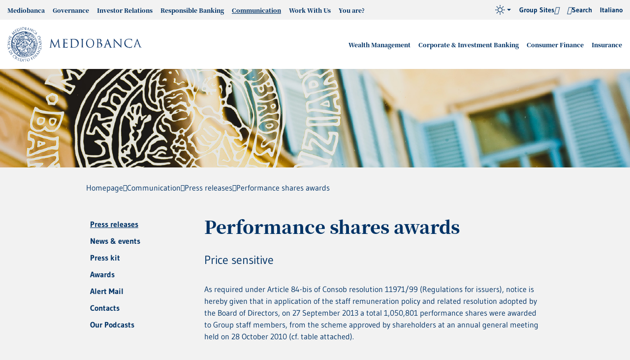

--- FILE ---
content_type: text/html; charset=utf-8
request_url: https://www.mediobanca.com/en/media-relations/press-releases/assegnazione-di-performance-shares.html
body_size: 53061
content:
<!doctype html>

<html lang="en">

	<head>
	  	 	
	  
<meta http-equiv="Content-Security-Policy"
content="default-src 'self' *.mediobanca.com *.mediobanca.it cdn.acsbapp.com *.google.com www.googleapis.com mediobanca.intervieweb.it *.matomo.cloud acsbapp.com *.acsbapp.com data:; 
script-src 'self' 'unsafe-inline' 'unsafe-eval' *.gstatic.com *.google.com acsbapp.com cdn.acsbapp.com syndication.teleborsa.it cdn.equalweb.com mediobanca.intervieweb.it *.matomo.cloud; 
style-src 'self' 'unsafe-inline' fonts.googleapis.com data: mediobanca.matomo.cloud; font-src 'self' fonts.gstatic.com acsbapp.com cdn.acsbapp.com data:; img-src 'self' cdn.acsbapp.com *.gstatic.com i.ytimg.com media.licdn.com mediobanca.matomo.cloud data:; frame-src 'self' syndication.teleborsa.it www.youtube-nocookie.com www.youtube.com mediobanca.intervieweb.it *.it.infrontfinance.com widget.spreaker.com open.spotify.com; worker-src 'self' blob:">

<meta charset="utf-8">
<meta name="viewport" content="width=device-width, initial-scale=1.0">
<meta http-equiv="x-ua-compatible" content="ie=edge">
<meta name="google-site-verification" content="a_61huuTVigIWUuvhe4YQ8H_joB8GMOOvfnWqOVIBBA">
<meta name="google-site-verification" content="ZUXX5uq7ieCw3r8KOnllMzeh_tqPjKKJCWGdpePj5Dw">
<title>Performance shares awards - Mediobanca Group</title><meta name="description" content="As required under Article 84-bis of Consob resolution 11971/99 (Regulations for issuers), notice is hereby given that in application of the staff remuneration policy and related resolution adopted by the Board of Directors, on 27 September 2013 a total 1,050,801 performance shares were awarded to Group staff members, from the scheme approved by shareholders at an annual general meeting held on 28 October 2010 (cf. table attached)."><link rel="canonical" href="https://www.mediobanca.com/en/media-relations/press-releases/assegnazione-di-performance-shares.html"><meta property="og:url" content="https://www.mediobanca.com/en/media-relations/press-releases/assegnazione-di-performance-shares.html"><meta property="og:title" content="Performance shares awards"><meta property="og:locale" content="en_US">
	  
<link rel="apple-touch-icon" sizes="180x180" href="/includes/icons/apple-touch-icon.png">
<link rel="icon" type="image/png" sizes="32x32" href="/includes/icons/favicon-32x32.png">
<link rel="icon" type="image/png" sizes="16x16" href="/includes/icons/favicon-16x16.png">
<link rel="manifest" href="/includes/icons/site.webmanifest">
<link rel="mask-icon" href="/includes/icons/safari-pinned-tab.svg" color="#1f3363">
<link rel="shortcut icon" href="/includes/icons/favicon.ico">
<meta name="theme-color" content="#fefefe">

<script type="text/javascript" src="/ruxitagentjs_ICA7NVfqrux_10327251022105625.js" data-dtconfig="rid=RID_932574678|rpid=1828642688|domain=mediobanca.com|reportUrl=/rb_bf02606zwy|app=2679a29e6771ca4d|ssc=1|owasp=1|featureHash=ICA7NVfqrux|rdnt=1|uxrgce=1|cuc=lpln4x5p|mel=100000|expw=1|dpvc=1|lastModification=1768321110123|tp=500,50,0|srbbv=2|agentUri=/ruxitagentjs_ICA7NVfqrux_10327251022105625.js"></script><link rel="preload" href="/includes/fonts/NotoSerifJP-Regular.woff2" as="font" type="font/woff2" crossorigin="false">
<link rel="preload" href="/includes/fonts/NotoSerifJP-Medium.woff2" as="font" type="font/woff2" crossorigin="false">
<link rel="preload" href="/includes/fonts/NotoSerifJP-Black.woff2" as="font" type="font/woff2" crossorigin="false">
<link rel="preload" href="/includes/fonts/Gudea.woff2" as="font" type="font/woff2" crossorigin="false">
<link rel="preload" href="/includes/fonts/Gudea-Bold.woff2" as="font" type="font/woff2" crossorigin="false">
<link rel="preload" href="/includes/fonts/icons.woff2" as="font" type="font/woff2" crossorigin="false">

<!--
<link rel="stylesheet" href="/includes/css/style-fonts-min.css">
-->
<style>
@font-face{font-family:"Noto Serif JP";font-display:swap;font-style:normal;font-weight:400;src:local("Noto Serif JP"),local("NotoSerifJP-Regular"),url(/includes/fonts/NotoSerifJP-Regular.woff2) format("woff2")}@font-face{font-family:"Noto Serif JP";font-display:swap;font-style:normal;font-weight:500;src:local("Noto Serif JP Medium"),local("NotoSerifJP-Medium"),url(/includes/fonts/NotoSerifJP-Medium.woff2) format("woff2")}@font-face{font-family:"Noto Serif JP";font-display:swap;font-style:normal;font-weight:900;src:local("Noto Serif JP Black"),local("NotoSerifJP-Black"),url(/includes/fonts/NotoSerifJP-Black.woff2) format("woff2")}@font-face{font-family:Gudea;src:local("Gudea"),url(/includes/fonts/Gudea.woff2) format("woff2");font-weight:400;font-style:normal;font-display:swap}@font-face{font-family:Gudea;src:local("Gudea Italic"),local("Gudea-Italic"),url(/includes/fonts/Gudea-Italic.woff2) format("woff2");font-weight:400;font-style:italic;font-display:swap}@font-face{font-family:Gudea;src:local("Gudea Bold"),local("Gudea-Bold"),url(/includes/fonts/Gudea-Bold.woff2) format("woff2");font-weight:700;font-style:normal;font-display:swap}@font-face{font-family:icons;src:url(/includes/fonts/icons.woff2) format("woff2");font-weight:400;font-style:normal;font-display:block}
</style>
<link rel="stylesheet" href="/includes/css/style-viewport-min.css?v=202510141603">
<link rel="preload" href="/includes/css/style-components-min.css?v=202510141603" as="style" onload="this.onload=null;this.rel='stylesheet'">
<link rel="preload" href="/includes/css/style-v20-modules-min.css?v=202501091105" as="style" onload="this.onload=null;this.rel='stylesheet'">
<link rel="preload" href="/includes/css/jquery-ui.min.css?v=202405130838" as="style" onload="this.onload=null;this.rel='stylesheet'">

<link rel="stylesheet" href="/includes/css/style-v24-modules-target-min.css">

<noscript>
<link rel="stylesheet" href="/includes/css/style-components-min.css">
<link rel="stylesheet" href="/includes/css/style-v20-modules-min.css?v=202501091105">
<link rel="stylesheet" href="/includes/css/jquery-ui.min.css?v=202405130838">
</noscript>

<!--
<link rel="stylesheet" href="/includes/css/style-struttura-gruppo-min.css">
-->
<link rel="stylesheet" media="print" href="/includes/css/print.css">


	  
	  
	
<!-- Matomo Tag Manager -->
<script>
var _mtm = window._mtm = window._mtm || [];
_mtm.push({'mtm.startTime': (new Date().getTime()), 'event': 'mtm.Start'});
var d=document, g=d.createElement('script'), s=d.getElementsByTagName('script')[0];
g.async=true; g.src='https://cdn.matomo.cloud/mediobanca.matomo.cloud/container_INs32JSS.js'; s.parentNode.insertBefore(g,s);
</script>
<!-- End Matomo Tag Manager -->

	</head>

	<body id="sez80" >
		
<nav class="sr-only black" aria-label="Useful links" role="navigation">
<a href="/en/index.html" aria-label="Go to Homepage" title="Go to Homepage">Homepage</a>
<a href="#header" aria-label="Skip to Main navigation" title="Skip to Main navigation">Main navigation</a>
<a href="#main" aria-label="Skip to Main content" title="Skip to Main content">Main content</a>
<a href="#footer" aria-label="Skip to Footer" title="Skip to Footer">Footer</a>
</nav>

	   	<header id="header" class="header">
                  <!--dev null--><!--dev null--><nav class="header-top" data-menu="" data-menu-active-ids="2102,2253,2254,"><div class="container container--custom"><div class="main__row"><ul class="header-top__ul header-top__left"><li id="n2103" class="main__li" aria-label="Mediobanca" data-acsb-tooltip-bound="true"><a href="/en/our-group.html" title="Mediobanca" class="main__a" aria-label="Mediobanca" data-acsb-tooltip-bound="true">Mediobanca</a><div class="main__nd"><div class="container"><div class="row"><div class="col-lg-4"><div class="main__heading"><span>Mediobanca</span><img loading="lazy" src="/static/upload_new/480/480x240.jpg" alt="Mediobanca"></div></div><div class="col-lg-8 px-0"><ul class="main__nd__ul"><li class="main__li" aria-label="About us" data-acsb-tooltip-bound="true"><a class="main__a" href="/en/our-group/about-us.html" title="About us" aria-label="About us" data-acsb-tooltip-bound="true">About us</a></li><li class="main__li" aria-label="What sets us apart" data-acsb-tooltip-bound="true"><a class="main__a" href="/en/our-group/what-sets-us-apart.html" title="What sets us apart" aria-label="What sets us apart" data-acsb-tooltip-bound="true">What sets us apart</a></li><li class="main__li" aria-label="Business model and divisions" data-acsb-tooltip-bound="true"><a class="main__a" href="/en/our-group/business-model-and-divisions.html" title="Business model and divisions" aria-label="Business model and divisions" data-acsb-tooltip-bound="true">Business model and divisions</a><button class="nav-btn collapsed" data-target="#n2107-nd" data-toggle="collapse" aria-expanded="false" aria-controls="n2107-nd" aria-label="switch"></button><div class="main__nd"><div id="n2107-nd" class="collapse"><div class="container"><ul class="main__nd__ul"><li class="main__li" aria-label="International business" data-acsb-tooltip-bound="true"><a class="main__a" href="/en/our-group/business-model-and-divisions/international-business.html" title="International business" aria-label="International business" data-acsb-tooltip-bound="true">International business</a></li></ul></div></div></div></li><li class="main__li" aria-label="Group structure" data-acsb-tooltip-bound="true"><a class="main__a" href="/en/our-group/group-structure.html" title="Group structure" aria-label="Group structure" data-acsb-tooltip-bound="true">Group structure</a><button class="nav-btn collapsed" data-target="#n2109-nd" data-toggle="collapse" aria-expanded="false" aria-controls="n2109-nd" aria-label="switch"></button><div class="main__nd"><div id="n2109-nd" class="collapse"><div class="container"><ul class="main__nd__ul"><li class="main__li" aria-label="Group offices and companies " data-acsb-tooltip-bound="true"><a class="main__a" href="/en/our-group/group-structure/locations-and-group-companies.html" title="Group offices and companies " aria-label="Group offices and companies " data-acsb-tooltip-bound="true">Group offices and companies </a></li></ul></div></div></div></li><li class="main__li" aria-label="Innovation and Digital" data-acsb-tooltip-bound="true"><a class="main__a" href="/en/our-group/innovation-and-digital.html" title="Innovation and Digital" aria-label="Innovation and Digital" data-acsb-tooltip-bound="true">Innovation and Digital</a><button class="nav-btn collapsed" data-target="#n2118-nd" data-toggle="collapse" aria-expanded="false" aria-controls="n2118-nd" aria-label="switch"></button><div class="main__nd"><div id="n2118-nd" class="collapse"><div class="container"><ul class="main__nd__ul"><li class="main__li" aria-label="Investments in innovation" data-acsb-tooltip-bound="true"><a class="main__a" href="/en/our-group/innovation-and-digital/investments-in-innovation.html" title="Investments in innovation" aria-label="Investments in innovation" data-acsb-tooltip-bound="true">Investments in innovation</a></li><li class="main__li" aria-label="Innovation for clients" data-acsb-tooltip-bound="true"><a class="main__a" href="/en/our-group/innovation-and-digital/innovation-for-clients.html" title="Innovation for clients" aria-label="Innovation for clients" data-acsb-tooltip-bound="true">Innovation for clients</a></li><li class="main__li" aria-label="New frontiers in technology" data-acsb-tooltip-bound="true"><a class="main__a" href="/en/our-group/innovation-and-digital/new-frontiers-in-technology.html" title="New frontiers in technology" aria-label="New frontiers in technology" data-acsb-tooltip-bound="true">New frontiers in technology</a></li></ul></div></div></div></li><li class="main__li" aria-label="Leadership Team" data-acsb-tooltip-bound="true"><a class="main__a" href="/en/corporate-governance/mediobanca-leadership-team.html#" title="Leadership Team" aria-label="Leadership Team" data-acsb-tooltip-bound="true">Leadership Team</a></li><li class="main__li" aria-label="Our history" data-acsb-tooltip-bound="true"><a class="main__a" href="/en/our-group/our-history.html" title="Our history" aria-label="Our history" data-acsb-tooltip-bound="true">Our history</a><button class="nav-btn collapsed" data-target="#n2111-nd" data-toggle="collapse" aria-expanded="false" aria-controls="n2111-nd" aria-label="switch"></button><div class="main__nd"><div id="n2111-nd" class="collapse"><div class="container"><ul class="main__nd__ul"><li class="main__li" aria-label="Mediobanca Group Historical Archive &quot;Vincenzo Maranghi&quot;" data-acsb-tooltip-bound="true"><a class="main__a" href="/en/our-group/our-history/mediobanca-group-historical-archive-vincenzo-maranghi.html" title="Mediobanca Group Historical Archive &quot;Vincenzo Maranghi&quot;" aria-label="Mediobanca Group Historical Archive &quot;Vincenzo Maranghi&quot;" data-acsb-tooltip-bound="true">Mediobanca Group Historical Archive "Vincenzo Maranghi"</a></li><li class="main__li" aria-label="Mediobanca, Enrico Cuccia and a virtuous investment banking culture" data-acsb-tooltip-bound="true"><a class="main__a" href="/en/our-group/investment-banking-culture.html" title="Mediobanca, Enrico Cuccia and a virtuous investment banking culture" aria-label="Mediobanca, Enrico Cuccia and a virtuous investment banking culture" data-acsb-tooltip-bound="true">Mediobanca, Enrico Cuccia and a virtuous investment banking culture</a></li><li class="main__li" aria-label="Historical buildings" data-acsb-tooltip-bound="true"><a class="main__a" href="/en/our-group/our-history/historical-buildings.html" title="Historical buildings" aria-label="Historical buildings" data-acsb-tooltip-bound="true">Historical buildings</a></li><li class="main__li" aria-label="Fondazione Giancarla Vollaro" data-acsb-tooltip-bound="true"><a class="main__a" href="/en/fondazione-vollaro/index.html" title="Fondazione Giancarla Vollaro" aria-label="Fondazione Giancarla Vollaro" data-acsb-tooltip-bound="true">Fondazione Giancarla Vollaro</a></li></ul></div></div></div></li><li class="main__li" aria-label="Contacts" data-acsb-tooltip-bound="true"><a class="main__a" href="/en/our-group/contacts.html" title="Contacts" aria-label="Contacts" data-acsb-tooltip-bound="true">Contacts</a></li></ul></div></div></div></div></li><li id="n2122" class="main__li" aria-label="Governance" data-acsb-tooltip-bound="true"><a href="/en/corporate-governance.html" title="Governance" class="main__a" aria-label="Governance" data-acsb-tooltip-bound="true">Governance</a><div class="main__nd"><div class="container"><div class="row"><div class="col-lg-4"><div class="main__heading"><span>Governance</span><img loading="lazy" src="/static/upload_new/gov/governance_480.jpg" alt="Governance"></div></div><div class="col-lg-8 px-0"><ul class="main__nd__ul"><li class="main__li" aria-label="Our corporate governance model" data-acsb-tooltip-bound="true"><a class="main__a" href="/en/corporate-governance/corporate-governance-model.html" title="Our corporate governance model" aria-label="Our corporate governance model" data-acsb-tooltip-bound="true">Our corporate governance model</a></li><li class="main__li" aria-label="Business Ethics" data-acsb-tooltip-bound="true"><a class="main__a" href="/en/corporate-governance/business-ethics.html" title="Business Ethics" aria-label="Business Ethics" data-acsb-tooltip-bound="true">Business Ethics</a></li><li class="main__li" aria-label="General Meetings" data-acsb-tooltip-bound="true"><a class="main__a" href="/en/corporate-governance/general-meetings.html" title="General Meetings" aria-label="General Meetings" data-acsb-tooltip-bound="true">General Meetings</a><button class="nav-btn collapsed" data-target="#n2154-nd" data-toggle="collapse" aria-expanded="false" aria-controls="n2154-nd" aria-label="switch"></button><div class="main__nd"><div id="n2154-nd" class="collapse"><div class="container"><ul class="main__nd__ul"><li class="main__li" aria-label="Extraordinary General Meeting 1 December 2025" data-acsb-tooltip-bound="true"><a class="main__a" href="/en/corporate-governance/annual-general-meeting-december/general-meetings.html" title="Extraordinary General Meeting 1 December 2025" aria-label="Extraordinary General Meeting 1 December 2025" data-acsb-tooltip-bound="true">Extraordinary General Meeting 1 December 2025</a></li><li class="main__li" aria-label="General Meeting 28 October 2025" data-acsb-tooltip-bound="true"><a class="main__a" href="/en/corporate-governance/annual-general-meeting/general-meeting.html" title="General Meeting 28 October 2025" aria-label="General Meeting 28 October 2025" data-acsb-tooltip-bound="true">General Meeting 28 October 2025</a></li><li class="main__li" aria-label="Previous AGM records" data-acsb-tooltip-bound="true"><a class="main__a" href="/en/corporate-governance/annual-general-meeting/previous-agm-records.html" title="Previous AGM records" aria-label="Previous AGM records" data-acsb-tooltip-bound="true">Previous AGM records</a></li></ul></div></div></div></li><li class="main__li" aria-label="Board of Directors" data-acsb-tooltip-bound="true"><a class="main__a" href="/en/corporate-governance/board-of-directors.html" title="Board of Directors" aria-label="Board of Directors" data-acsb-tooltip-bound="true">Board of Directors</a></li><li class="main__li" aria-label="Committees" data-acsb-tooltip-bound="true"><a class="main__a" href="/en/corporate-governance/committees.html" title="Committees" aria-label="Committees" data-acsb-tooltip-bound="true">Committees</a><button class="nav-btn collapsed" data-target="#n2130-nd" data-toggle="collapse" aria-expanded="false" aria-controls="n2130-nd" aria-label="switch"></button><div class="main__nd"><div id="n2130-nd" class="collapse"><div class="container"><ul class="main__nd__ul"><li class="main__li" aria-label="Risks and Sustainability Committee " data-acsb-tooltip-bound="true"><a class="main__a" href="/en/corporate-governance/committees/risks-and-sustainability-committee.html" title="Risks and Sustainability Committee " aria-label="Risks and Sustainability Committee " data-acsb-tooltip-bound="true">Risks and Sustainability Committee </a></li><li class="main__li" aria-label="Related Parties Committee" data-acsb-tooltip-bound="true"><a class="main__a" href="/en/corporate-governance/committees/related-parties-committee.html" title="Related Parties Committee" aria-label="Related Parties Committee" data-acsb-tooltip-bound="true">Related Parties Committee</a></li><li class="main__li" aria-label="Appointments Committee" data-acsb-tooltip-bound="true"><a class="main__a" href="/en/corporate-governance/committees/appointments-committee.html" title="Appointments Committee" aria-label="Appointments Committee" data-acsb-tooltip-bound="true">Appointments Committee</a></li><li class="main__li" aria-label="Remuneration Committee" data-acsb-tooltip-bound="true"><a class="main__a" href="/en/corporate-governance/committees/remuneration-committee.html" title="Remuneration Committee" aria-label="Remuneration Committee" data-acsb-tooltip-bound="true">Remuneration Committee</a></li><li class="main__li" aria-label="Committee instituted pursuant to article 18(4) of Articles of Association" data-acsb-tooltip-bound="true"><a class="main__a" href="/en/corporate-governance/committees/article-18.html" title="Committee instituted pursuant to article 18(4) of Articles of Association" aria-label="Committee instituted pursuant to article 18(4) of Articles of Association" data-acsb-tooltip-bound="true">Committee instituted pursuant to article 18(4) of Articles of Association</a></li></ul></div></div></div></li><li class="main__li" aria-label="Statutory Audit Committee" data-acsb-tooltip-bound="true"><a class="main__a" href="/en/corporate-governance/statutory-audit-committee.html" title="Statutory Audit Committee" aria-label="Statutory Audit Committee" data-acsb-tooltip-bound="true">Statutory Audit Committee</a></li><li class="main__li" aria-label="Leadership Team" data-acsb-tooltip-bound="true"><a class="main__a" href="/en/corporate-governance/leadership-team.html" title="Leadership Team" aria-label="Leadership Team" data-acsb-tooltip-bound="true">Leadership Team</a></li><li class="main__li" aria-label="Remuneration" data-acsb-tooltip-bound="true"><a class="main__a" href="/en/corporate-governance/remuneration.html" title="Remuneration" aria-label="Remuneration" data-acsb-tooltip-bound="true">Remuneration</a><button class="nav-btn collapsed" data-target="#n2138-nd" data-toggle="collapse" aria-expanded="false" aria-controls="n2138-nd" aria-label="switch"></button><div class="main__nd"><div id="n2138-nd" class="collapse"><div class="container"><ul class="main__nd__ul"><li class="main__li" aria-label="Remuneration policy" data-acsb-tooltip-bound="true"><a class="main__a" href="/en/corporate-governance/remuneration/remuneration-policy.html" title="Remuneration policy" aria-label="Remuneration policy" data-acsb-tooltip-bound="true">Remuneration policy</a></li><li class="main__li" aria-label="ESG-related KPIs" data-acsb-tooltip-bound="true"><a class="main__a" href="/en/corporate-governance/remuneration/esg-related-kpis.html" title="ESG-related KPIs" aria-label="ESG-related KPIs" data-acsb-tooltip-bound="true">ESG-related KPIs</a></li><li class="main__li" aria-label="Performance share scheme" data-acsb-tooltip-bound="true"><a class="main__a" href="/en/corporate-governance/remuneration/performance-share-scheme.html" title="Performance share scheme" aria-label="Performance share scheme" data-acsb-tooltip-bound="true">Performance share scheme</a></li><li class="main__li" aria-label="Management and Board pay" data-acsb-tooltip-bound="true"><a class="main__a" href="/en/corporate-governance/remuneration/management-and-board-pay.html" title="Management and Board pay" aria-label="Management and Board pay" data-acsb-tooltip-bound="true">Management and Board pay</a></li><li class="main__li" aria-label="Severance pay" data-acsb-tooltip-bound="true"><a class="main__a" href="/en/corporate-governance/remuneration/severancepay.html" title="Severance pay" aria-label="Severance pay" data-acsb-tooltip-bound="true">Severance pay</a></li><li class="main__li" aria-label="Long-term plans archive and ESOP" data-acsb-tooltip-bound="true"><a class="main__a" href="/en/corporate-governance/remuneration/long-term-plans-archive.html" title="Long-term plans archive and ESOP" aria-label="Long-term plans archive and ESOP" data-acsb-tooltip-bound="true">Long-term plans archive and ESOP</a></li></ul></div></div></div></li><li class="main__li" aria-label="Internal dealing" data-acsb-tooltip-bound="true"><a class="main__a" href="/en/corporate-governance/internal-dealing.html" title="Internal dealing" aria-label="Internal dealing" data-acsb-tooltip-bound="true">Internal dealing</a></li><li class="main__li" aria-label="Shareholders" data-acsb-tooltip-bound="true"><a class="main__a" href="/en/corporate-governance/shareholders.html" title="Shareholders" aria-label="Shareholders" data-acsb-tooltip-bound="true">Shareholders</a><button class="nav-btn collapsed" data-target="#n2147-nd" data-toggle="collapse" aria-expanded="false" aria-controls="n2147-nd" aria-label="switch"></button><div class="main__nd"><div id="n2147-nd" class="collapse"><div class="container"><ul class="main__nd__ul"><li class="main__li" aria-label="Consultation Agreement between shareholders" data-acsb-tooltip-bound="true"><a class="main__a" href="/en/corporate-governance/shareholders/consultation-agreement-between-shareholders.html" title="Consultation Agreement between shareholders" aria-label="Consultation Agreement between shareholders" data-acsb-tooltip-bound="true">Consultation Agreement between shareholders</a></li><li class="main__li" aria-label="Share buyback programme" data-acsb-tooltip-bound="true"><a class="main__a" href="/en/corporate-governance/shareholders/share-buyback-programme.html" title="Share buyback programme" aria-label="Share buyback programme" data-acsb-tooltip-bound="true">Share buyback programme</a></li></ul></div></div></div></li><li class="main__li" aria-label="Internal control and risks" data-acsb-tooltip-bound="true"><a class="main__a" href="/en/corporate-governance/internal-control-and-risks.html" title="Internal control and risks" aria-label="Internal control and risks" data-acsb-tooltip-bound="true">Internal control and risks</a><button class="nav-btn collapsed" data-target="#n2150-nd" data-toggle="collapse" aria-expanded="false" aria-controls="n2150-nd" aria-label="switch"></button><div class="main__nd"><div id="n2150-nd" class="collapse"><div class="container"><ul class="main__nd__ul"><li class="main__li" aria-label="Risk management" data-acsb-tooltip-bound="true"><a class="main__a" href="/en/corporate-governance/internal-control-and-risks/risk-management.html" title="Risk management" aria-label="Risk management" data-acsb-tooltip-bound="true">Risk management</a></li><li class="main__li" aria-label="Main risks" data-acsb-tooltip-bound="true"><a class="main__a" href="/en/corporate-governance/internal-control-and-risks/main-risks.html" title="Main risks" aria-label="Main risks" data-acsb-tooltip-bound="true">Main risks</a></li><li class="main__li" aria-label="IT Risk e cybersecurity" data-acsb-tooltip-bound="true"><a class="main__a" href="/en/corporate-governance/internal-control-and-risks/it-risk-and-cybersecurity.html" title="IT Risk e cybersecurity" aria-label="IT Risk e cybersecurity" data-acsb-tooltip-bound="true">IT Risk e cybersecurity</a></li></ul></div></div></div></li><li class="main__li" aria-label="Governance reports and documents" data-acsb-tooltip-bound="true"><a class="main__a" href="/en/corporate-governance/governance-reports-and-documents.html" title="Governance reports and documents" aria-label="Governance reports and documents" data-acsb-tooltip-bound="true">Governance reports and documents</a></li><li class="main__li" aria-label="Contacts" data-acsb-tooltip-bound="true"><a class="main__a" href="/en/corporate-governance/contacts.html" title="Contacts" aria-label="Contacts" data-acsb-tooltip-bound="true">Contacts</a></li></ul></div></div></div></div></li><li id="n2161" class="main__li" aria-label="Investor Relations" data-acsb-tooltip-bound="true"><a href="/en/investor-relations.html" title="Investor Relations" class="main__a" aria-label="Investor Relations" data-acsb-tooltip-bound="true">Investor Relations</a><div class="main__nd"><div class="container"><div class="row"><div class="col-lg-4"><div class="main__heading"><span>Investor Relations</span><img loading="lazy" src="/static/upload_new/tes/testata_investor_480.jpg" alt="Investor Relations"></div></div><div class="col-lg-8 px-0"><ul class="main__nd__ul"><li class="main__li" aria-label="Strategic guidelines ONE BRAND – ONE CULTURE 2025-28" data-acsb-tooltip-bound="true"><a class="main__a" href="/en/investor-relations/strategy-2025-2028/strategic-guidelines.html" title="Strategic guidelines ONE BRAND – ONE CULTURE 2025-28" aria-label="Strategic guidelines ONE BRAND – ONE CULTURE 2025-28" data-acsb-tooltip-bound="true">Strategic guidelines ONE BRAND – ONE CULTURE 2025-28</a><button class="nav-btn collapsed" data-target="#n2199-nd" data-toggle="collapse" aria-expanded="false" aria-controls="n2199-nd" aria-label="switch"></button><div class="main__nd"><div id="n2199-nd" class="collapse"><div class="container"><ul class="main__nd__ul"><li class="main__li" aria-label="Strategic guidelines" data-acsb-tooltip-bound="true"><a class="main__a" href="/en/investor-relations/strategy-2025-2028/strategic-guidelines.html" title="Strategic guidelines" aria-label="Strategic guidelines" data-acsb-tooltip-bound="true">Strategic guidelines</a></li><li class="main__li" aria-label="Group ambition" data-acsb-tooltip-bound="true"><a class="main__a" href="/en/investor-relations/strategy-2025-2028/group-ambitions.html" title="Group ambition" aria-label="Group ambition" data-acsb-tooltip-bound="true">Group ambition</a></li><li class="main__li" aria-label="Objectives by business area" data-acsb-tooltip-bound="true"><a class="main__a" href="/en/investor-relations/strategy-2025-2028/objectives-by-business-area.html" title="Objectives by business area" aria-label="Objectives by business area" data-acsb-tooltip-bound="true">Objectives by business area</a></li><li class="main__li" aria-label="Strategic Plan ESG targets" data-acsb-tooltip-bound="true"><a class="main__a" href="/en/investor-relations/strategy-2025-2028/strategic-plan-esg-targets.html" title="Strategic Plan ESG targets" aria-label="Strategic Plan ESG targets" data-acsb-tooltip-bound="true">Strategic Plan ESG targets</a></li><li class="main__li" aria-label="Digital Agenda" data-acsb-tooltip-bound="true"><a class="main__a" href="/en/investor-relations/strategy-2025-2028/digital-agenda.html" title="Digital Agenda" aria-label="Digital Agenda" data-acsb-tooltip-bound="true">Digital Agenda</a></li><li class="main__li" aria-label="Shareholder remuneration" data-acsb-tooltip-bound="true"><a class="main__a" href="/en/investor-relations/strategy-2025-2028/shareholder-remuneration.html" title="Shareholder remuneration" aria-label="Shareholder remuneration" data-acsb-tooltip-bound="true">Shareholder remuneration</a></li></ul></div></div></div></li><li class="main__li" aria-label="Investor kit" data-acsb-tooltip-bound="true"><a class="main__a" href="/en/investor-relations/investor-kit.html" title="Investor kit" aria-label="Investor kit" data-acsb-tooltip-bound="true">Investor kit</a></li><li class="main__li" aria-label="Board S-D Engagement" data-acsb-tooltip-bound="true"><a class="main__a" href="/en/investor-relations/board-s-d-engagement-policy-for-investors-and-proxy-advisors.html" title="Board S-D Engagement" aria-label="Board S-D Engagement" data-acsb-tooltip-bound="true">Board S-D Engagement</a></li><li class="main__li" aria-label="Investing in Mediobanca" data-acsb-tooltip-bound="true"><a class="main__a" href="/en/investor-relations/investing-in-mediobanca.html" title="Investing in Mediobanca" aria-label="Investing in Mediobanca" data-acsb-tooltip-bound="true">Investing in Mediobanca</a><button class="nav-btn collapsed" data-target="#n2162-nd" data-toggle="collapse" aria-expanded="false" aria-controls="n2162-nd" aria-label="switch"></button><div class="main__nd"><div id="n2162-nd" class="collapse"><div class="container"><ul class="main__nd__ul"><li class="main__li" aria-label="Acquisitions and disposals" data-acsb-tooltip-bound="true"><a class="main__a" href="/en/investor-relations/investing-in-mediobanca/acquisitions-and-disposals.html" title="Acquisitions and disposals" aria-label="Acquisitions and disposals" data-acsb-tooltip-bound="true">Acquisitions and disposals</a></li><li class="main__li" aria-label="Last 10Y performance" data-acsb-tooltip-bound="true"><a class="main__a" href="/en/investor-relations/investing-in-mediobanca/performance.html" title="Last 10Y performance" aria-label="Last 10Y performance" data-acsb-tooltip-bound="true">Last 10Y performance</a></li></ul></div></div></div></li><li class="main__li" aria-label="Financial results" data-acsb-tooltip-bound="true"><a class="main__a" href="/en/investor-relations/financial-results.html" title="Financial results" aria-label="Financial results" data-acsb-tooltip-bound="true">Financial results</a><button class="nav-btn collapsed" data-target="#n2173-nd" data-toggle="collapse" aria-expanded="false" aria-controls="n2173-nd" aria-label="switch"></button><div class="main__nd"><div id="n2173-nd" class="collapse"><div class="container"><ul class="main__nd__ul"><li class="main__li" aria-label="Results" data-acsb-tooltip-bound="true"><a class="main__a" href="/en/investor-relations/results-and-financial-statements/results.html" title="Results" aria-label="Results" data-acsb-tooltip-bound="true">Results</a></li><li class="main__li" aria-label="Presentations" data-acsb-tooltip-bound="true"><a class="main__a" href="/en/investor-relations/results-and-financial-statements/presentations.html" title="Presentations" aria-label="Presentations" data-acsb-tooltip-bound="true">Presentations</a></li></ul></div></div></div></li><li class="main__li" aria-label="Financial press releases" data-acsb-tooltip-bound="true"><a class="main__a" href="/en/investor-relations/news/index.html" title="Financial press releases" aria-label="Financial press releases" data-acsb-tooltip-bound="true">Financial press releases</a></li><li class="main__li" aria-label="Financial calendar" data-acsb-tooltip-bound="true"><a class="main__a" href="/en/investor-relations/financial-calendar/index.html" title="Financial calendar" aria-label="Financial calendar" data-acsb-tooltip-bound="true">Financial calendar</a></li><li class="main__li" aria-label="Mediobanca shares" data-acsb-tooltip-bound="true"><a class="main__a" href="/en/investor-relations/mediobanca-shares.html" title="Mediobanca shares" aria-label="Mediobanca shares" data-acsb-tooltip-bound="true">Mediobanca shares</a><button class="nav-btn collapsed" data-target="#n2178-nd" data-toggle="collapse" aria-expanded="false" aria-controls="n2178-nd" aria-label="switch"></button><div class="main__nd"><div id="n2178-nd" class="collapse"><div class="container"><ul class="main__nd__ul"><li class="main__li" aria-label="Key share data" data-acsb-tooltip-bound="true"><a class="main__a" href="/en/investor-relations/mediobanca-shares/key-share-data.html" title="Key share data" aria-label="Key share data" data-acsb-tooltip-bound="true">Key share data</a></li><li class="main__li" aria-label="Dividends" data-acsb-tooltip-bound="true"><a class="main__a" href="/en/investor-relations/mediobanca-shares/dividends.html" title="Dividends" aria-label="Dividends" data-acsb-tooltip-bound="true">Dividends</a></li><li class="main__li" aria-label="Share buyback programme" data-acsb-tooltip-bound="true"><a class="main__a" href="/en/corporate-governance/shareholders/share-buyback-programme.html" title="Share buyback programme" aria-label="Share buyback programme" data-acsb-tooltip-bound="true">Share buyback programme</a></li><li class="main__li" aria-label="Changes in share capital" data-acsb-tooltip-bound="true"><a class="main__a" href="/en/investor-relations/mediobanca-shares/changes-in-share-capital.html" title="Changes in share capital" aria-label="Changes in share capital" data-acsb-tooltip-bound="true">Changes in share capital</a></li><li class="main__li" aria-label="Analyst coverage" data-acsb-tooltip-bound="true"><a class="main__a" href="/en/investor-relations/mediobanca-shares/analyst-coverage.html" title="Analyst coverage" aria-label="Analyst coverage" data-acsb-tooltip-bound="true">Analyst coverage</a></li></ul></div></div></div></li><li class="main__li" aria-label="Funding and rating" data-acsb-tooltip-bound="true"><a class="main__a" href="/en/investor-relations/funding-and-rating.html" title="Funding and rating" aria-label="Funding and rating" data-acsb-tooltip-bound="true">Funding and rating</a><button class="nav-btn collapsed" data-target="#n2184-nd" data-toggle="collapse" aria-expanded="false" aria-controls="n2184-nd" aria-label="switch"></button><div class="main__nd"><div id="n2184-nd" class="collapse"><div class="container"><ul class="main__nd__ul"><li class="main__li" aria-label="Rating" data-acsb-tooltip-bound="true"><a class="main__a" href="/en/investor-relations/funding-and-rating/rating.html" title="Rating" aria-label="Rating" data-acsb-tooltip-bound="true">Rating</a></li><li class="main__li" aria-label="Bond maturities and composition" data-acsb-tooltip-bound="true"><a class="main__a" href="/en/investor-relations/funding-and-rating/bond-maturities.html" title="Bond maturities and composition" aria-label="Bond maturities and composition" data-acsb-tooltip-bound="true">Bond maturities and composition</a></li><li class="main__li" aria-label="Covered bonds" data-acsb-tooltip-bound="true"><a class="main__a" href="/en/investor-relations/funding-and-rating/covered-bond.html" title="Covered bonds" aria-label="Covered bonds" data-acsb-tooltip-bound="true">Covered bonds</a></li><li class="main__li" aria-label="Green, Social and Sustainability Bond Framework" data-acsb-tooltip-bound="true"><a class="main__a" href="/en/investor-relations/funding-and-rating/green-social-and-sustainability-bond-framework.html" title="Green, Social and Sustainability Bond Framework" aria-label="Green, Social and Sustainability Bond Framework" data-acsb-tooltip-bound="true">Green, Social and Sustainability Bond Framework</a></li><li class="main__li" aria-label="Asset-Backed Security (ABS)" data-acsb-tooltip-bound="true"><a class="main__a" href="/en/investor-relations/funding-and-rating/abs.html" title="Asset-Backed Security (ABS)" aria-label="Asset-Backed Security (ABS)" data-acsb-tooltip-bound="true">Asset-Backed Security (ABS)</a></li><li class="main__li" aria-label="Wealth Management deposits" data-acsb-tooltip-bound="true"><a class="main__a" href="/en/investor-relations/funding-and-rating/wealth-management-deposits.html" title="Wealth Management deposits" aria-label="Wealth Management deposits" data-acsb-tooltip-bound="true">Wealth Management deposits</a></li><li class="main__li" aria-label="Products issued" data-acsb-tooltip-bound="true"><a class="main__a" href="/en/products-issued/index.html" title="Products issued" aria-label="Products issued" data-acsb-tooltip-bound="true">Products issued</a></li></ul></div></div></div></li><li class="main__li" aria-label="Capital solidity" data-acsb-tooltip-bound="true"><a class="main__a" href="/en/investor-relations/capital-solidity.html" title="Capital solidity" aria-label="Capital solidity" data-acsb-tooltip-bound="true">Capital solidity</a><button class="nav-btn collapsed" data-target="#n2193-nd" data-toggle="collapse" aria-expanded="false" aria-controls="n2193-nd" aria-label="switch"></button><div class="main__nd"><div id="n2193-nd" class="collapse"><div class="container"><ul class="main__nd__ul"><li class="main__li" aria-label="Capital management" data-acsb-tooltip-bound="true"><a class="main__a" href="/en/investor-relations/capital-solidity/capital-management.html" title="Capital management" aria-label="Capital management" data-acsb-tooltip-bound="true">Capital management</a></li><li class="main__li" aria-label="Pillar III" data-acsb-tooltip-bound="true"><a class="main__a" href="/en/investor-relations/capital-solidity/pillar-iii.html" title="Pillar III" aria-label="Pillar III" data-acsb-tooltip-bound="true">Pillar III</a></li></ul></div></div></div></li><li class="main__li" aria-label="Newsletter IR" data-acsb-tooltip-bound="true"><a class="main__a" href="/en/investor-relations/mediobanca-newsletter-ir.html" title="Newsletter IR" aria-label="Newsletter IR" data-acsb-tooltip-bound="true">Newsletter IR</a></li><li class="main__li" aria-label="Contacts" data-acsb-tooltip-bound="true"><a class="main__a" href="/en/investor-relations/contacts.html" title="Contacts" aria-label="Contacts" data-acsb-tooltip-bound="true">Contacts</a></li></ul></div></div></div></div></li><li id="n2207" class="main__li" aria-label="Responsible Banking" data-acsb-tooltip-bound="true"><a href="/en/sustainability.html" title="Responsible Banking" class="main__a" aria-label="Responsible Banking" data-acsb-tooltip-bound="true">Responsible Banking</a><div class="main__nd"><div class="container"><div class="row"><div class="col-lg-4"><div class="main__heading"><span>Responsible Banking</span><img loading="lazy" src="/static/upload_new/tes/testata_sostenib_480.jpg" alt="Responsible Banking"></div></div><div class="col-lg-8 px-0"><ul class="main__nd__ul"><li class="main__li" aria-label="Our commitment" data-acsb-tooltip-bound="true"><a class="main__a" href="/en/sustainability/our-commitment/our-commitment.html" title="Our commitment" aria-label="Our commitment" data-acsb-tooltip-bound="true">Our commitment</a><button class="nav-btn collapsed" data-target="#n2208-nd" data-toggle="collapse" aria-expanded="false" aria-controls="n2208-nd" aria-label="switch"></button><div class="main__nd"><div id="n2208-nd" class="collapse"><div class="container"><ul class="main__nd__ul"><li class="main__li" aria-label="Strategy and objectives" data-acsb-tooltip-bound="true"><a class="main__a" href="/en/sustainability/our-commitment/strategy-and-objectives.html" title="Strategy and objectives" aria-label="Strategy and objectives" data-acsb-tooltip-bound="true">Strategy and objectives</a></li><li class="main__li" aria-label="Sustainability Timeline" data-acsb-tooltip-bound="true"><a class="main__a" href="/en/sustainability/sustainability-timeline.html" title="Sustainability Timeline" aria-label="Sustainability Timeline" data-acsb-tooltip-bound="true">Sustainability Timeline</a></li><li class="main__li" aria-label="Sustainability governance" data-acsb-tooltip-bound="true"><a class="main__a" href="/en/sustainability/our-commitment/sustainability-governance.html" title="Sustainability governance" aria-label="Sustainability governance" data-acsb-tooltip-bound="true">Sustainability governance</a></li><li class="main__li" aria-label="Priorities" data-acsb-tooltip-bound="true"><a class="main__a" href="/en/sustainability/our-commitment/our-priorities.html" title="Priorities" aria-label="Priorities" data-acsb-tooltip-bound="true">Priorities</a></li><li class="main__li" aria-label="Relations with our stakeholders" data-acsb-tooltip-bound="true"><a class="main__a" href="/en/sustainability/stakeholder-relations/stakeholder-relations.html" title="Relations with our stakeholders" aria-label="Relations with our stakeholders" data-acsb-tooltip-bound="true">Relations with our stakeholders</a></li><li class="main__li" aria-label="Protection of Human Rights" data-acsb-tooltip-bound="true"><a class="main__a" href="/en/sustainability/our-commitment/human-rights.html" title="Protection of Human Rights" aria-label="Protection of Human Rights" data-acsb-tooltip-bound="true">Protection of Human Rights</a></li><li class="main__li" aria-label="Our contribution to the 2030 Agenda" data-acsb-tooltip-bound="true"><a class="main__a" href="/en/sustainability/our-commitment/global-commitments.html" title="Our contribution to the 2030 Agenda" aria-label="Our contribution to the 2030 Agenda" data-acsb-tooltip-bound="true">Our contribution to the 2030 Agenda</a></li></ul></div></div></div></li><li class="main__li" aria-label="Climate and environment" data-acsb-tooltip-bound="true"><a class="main__a" href="/en/sustainability/climate-and-environment/climate-and-environment.html" title="Climate and environment" aria-label="Climate and environment" data-acsb-tooltip-bound="true">Climate and environment</a><button class="nav-btn collapsed" data-target="#n2233-nd" data-toggle="collapse" aria-expanded="false" aria-controls="n2233-nd" aria-label="switch"></button><div class="main__nd"><div id="n2233-nd" class="collapse"><div class="container"><ul class="main__nd__ul"><li class="main__li" aria-label="Climate change" data-acsb-tooltip-bound="true"><a class="main__a" href="/en/sustainability/climate-and-environment/climate-change.html" title="Climate change" aria-label="Climate change" data-acsb-tooltip-bound="true">Climate change</a></li></ul></div></div></div></li><li class="main__li" aria-label="Diversity and inclusion" data-acsb-tooltip-bound="true"><a class="main__a" href="/en/sustainability/diversity-equity-and-inclusion/our-commitment-to-diversity-and-inclusion.html" title="Diversity and inclusion" aria-label="Diversity and inclusion" data-acsb-tooltip-bound="true">Diversity and inclusion</a><button class="nav-btn collapsed" data-target="#n2240-nd" data-toggle="collapse" aria-expanded="false" aria-controls="n2240-nd" aria-label="switch"></button><div class="main__nd"><div id="n2240-nd" class="collapse"><div class="container"><ul class="main__nd__ul"><li class="main__li" aria-label="Our D&amp;I strategy" data-acsb-tooltip-bound="true"><a class="main__a" href="/en/sustainability/diversity-equity-and-inclusion/our-d-i-strategy.html" title="Our D&amp;I strategy" aria-label="Our D&amp;I strategy" data-acsb-tooltip-bound="true">Our D&I strategy</a></li><li class="main__li" aria-label="Our human capital" data-acsb-tooltip-bound="true"><a class="main__a" href="/en/sustainability/our-human-capital.html" title="Our human capital" aria-label="Our human capital" data-acsb-tooltip-bound="true">Our human capital</a></li><li class="main__li" aria-label="Talent Attraction" data-acsb-tooltip-bound="true"><a class="main__a" href="/en/sustainability/talent-attraction.html" title="Talent Attraction" aria-label="Talent Attraction" data-acsb-tooltip-bound="true">Talent Attraction</a></li><li class="main__li" aria-label="Professional training and development" data-acsb-tooltip-bound="true"><a class="main__a" href="/en/sustainability/professional-training-and-development.html" title="Professional training and development" aria-label="Professional training and development" data-acsb-tooltip-bound="true">Professional training and development</a></li><li class="main__li" aria-label="WORDS book" data-acsb-tooltip-bound="true"><a class="main__a" href="/en/sustainability/words-what-does-it-mean-to-speak-inclusively.html" title="WORDS book" aria-label="WORDS book" data-acsb-tooltip-bound="true">WORDS book</a></li><li class="main__li" aria-label="Bloomberg Gender-Equality Index (GEI)" data-acsb-tooltip-bound="true"><a class="main__a" href="/en/sustainability/diversity-equity-and-inclusion/bloomberg-gender-equality-index-gei.html" title="Bloomberg Gender-Equality Index (GEI)" aria-label="Bloomberg Gender-Equality Index (GEI)" data-acsb-tooltip-bound="true">Bloomberg Gender-Equality Index (GEI)</a></li><li class="main__li" aria-label="Valore D" data-acsb-tooltip-bound="true"><a class="main__a" href="/en/sustainability/diversity-equity-and-inclusion/valore-d.html" title="Valore D" aria-label="Valore D" data-acsb-tooltip-bound="true">Valore D</a></li><li class="main__li" aria-label="Carta ABI" data-acsb-tooltip-bound="true"><a class="main__a" href="/en/sustainability/diversity-equity-and-inclusion/carta-abi.html" title="Carta ABI" aria-label="Carta ABI" data-acsb-tooltip-bound="true">Carta ABI</a></li><li class="main__li" aria-label="Parenting" data-acsb-tooltip-bound="true"><a class="main__a" href="/en/sustainability/diversity-equity-and-inclusion/parenting.html" title="Parenting" aria-label="Parenting" data-acsb-tooltip-bound="true">Parenting</a></li><li class="main__li" aria-label="Fairness in remuneration systems" data-acsb-tooltip-bound="true"><a class="main__a" href="/en/sustainability/diversity-equity-and-inclusion/fairness-in-remuneration-systems.html" title="Fairness in remuneration systems" aria-label="Fairness in remuneration systems" data-acsb-tooltip-bound="true">Fairness in remuneration systems</a></li><li class="main__li" aria-label="Mental health and well-being" data-acsb-tooltip-bound="true"><a class="main__a" href="/en/sustainability/diversity-equity-and-inclusion/mental-health-and-well-being.html" title="Mental health and well-being" aria-label="Mental health and well-being" data-acsb-tooltip-bound="true">Mental health and well-being</a></li></ul></div></div></div></li><li class="main__li" aria-label="ESG and the focus on consumers" data-acsb-tooltip-bound="true"><a class="main__a" href="/en/sustainability/esg-and-the-focus-on-consumers/esg-and-the-focus-on-consumers.html" title="ESG and the focus on consumers" aria-label="ESG and the focus on consumers" data-acsb-tooltip-bound="true">ESG and the focus on consumers</a><button class="nav-btn collapsed" data-target="#n2236-nd" data-toggle="collapse" aria-expanded="false" aria-controls="n2236-nd" aria-label="switch"></button><div class="main__nd"><div id="n2236-nd" class="collapse"><div class="container"><ul class="main__nd__ul"><li class="main__li" aria-label="ESG in our Group" data-acsb-tooltip-bound="true"><a class="main__a" href="/en/sustainability/esg-and-the-focus-on-consumers/esg-in-our-group.html" title="ESG in our Group" aria-label="ESG in our Group" data-acsb-tooltip-bound="true">ESG in our Group</a></li><li class="main__li" aria-label="Responsible investments and ESG products" data-acsb-tooltip-bound="true"><a class="main__a" href="/en/sustainability/esg-and-the-focus-on-consumers/responsible-investments-and-esg-products.html" title="Responsible investments and ESG products" aria-label="Responsible investments and ESG products" data-acsb-tooltip-bound="true">Responsible investments and ESG products</a></li><li class="main__li" aria-label="Information Security" data-acsb-tooltip-bound="true"><a class="main__a" href="/en/sustainability/esg-and-the-focus-on-consumers/information-security.html" title="Information Security" aria-label="Information Security" data-acsb-tooltip-bound="true">Information Security</a></li></ul></div></div></div></li><li class="main__li" aria-label="Solidarity with our community" data-acsb-tooltip-bound="true"><a class="main__a" href="/en/sustainability/impatto-nella-comunita.html" title="Solidarity with our community" aria-label="Solidarity with our community" data-acsb-tooltip-bound="true">Solidarity with our community</a><button class="nav-btn collapsed" data-target="#n2219-nd" data-toggle="collapse" aria-expanded="false" aria-controls="n2219-nd" aria-label="switch"></button><div class="main__nd"><div id="n2219-nd" class="collapse"><div class="container"><ul class="main__nd__ul"><li class="main__li" aria-label="Education and financial inclusion" data-acsb-tooltip-bound="true"><a class="main__a" href="/en/sustainability/financial-inclusion.html" title="Education and financial inclusion" aria-label="Education and financial inclusion" data-acsb-tooltip-bound="true">Education and financial inclusion</a></li><li class="main__li" aria-label="Social Inclusion" data-acsb-tooltip-bound="true"><a class="main__a" href="/en/sustainability/social-inclusion.html" title="Social Inclusion" aria-label="Social Inclusion" data-acsb-tooltip-bound="true">Social Inclusion</a></li><li class="main__li" aria-label="Culture and research" data-acsb-tooltip-bound="true"><a class="main__a" href="/en/sustainability/together-insieme.html" title="Culture and research" aria-label="Culture and research" data-acsb-tooltip-bound="true">Culture and research</a></li></ul></div></div></div></li><li class="main__li" aria-label="Documents" data-acsb-tooltip-bound="true"><a class="main__a" href="/en/sustainability/documents-and-indexes.html" title="Documents" aria-label="Documents" data-acsb-tooltip-bound="true">Documents</a></li><li class="main__li" aria-label="Indexes" data-acsb-tooltip-bound="true"><a class="main__a" href="/en/sustainability/indexes.html" title="Indexes" aria-label="Indexes" data-acsb-tooltip-bound="true">Indexes</a></li><li class="main__li" aria-label="News" data-acsb-tooltip-bound="true"><a class="main__a" href="/en/sustainability/news/index.html" title="News" aria-label="News" data-acsb-tooltip-bound="true">News</a></li><li class="main__li" aria-label="Contacts" data-acsb-tooltip-bound="true"><a class="main__a" href="/en/sustainability/contacts.html" title="Contacts" aria-label="Contacts" data-acsb-tooltip-bound="true">Contacts</a></li></ul></div></div></div></div></li><li id="n2253" class="main__li" aria-label="Communication" data-acsb-tooltip-bound="true"><a href="/en/hp-media.html" title="Communication" aria-label="Communication" data-acsb-tooltip-bound="true" class="main__a active">Communication</a><div class="main__nd"><div class="container"><div class="row"><div class="col-lg-4"><div class="main__heading"><span>Communication</span><img loading="lazy" src="/static/upload_new/tes/testata_media_rel_480.jpg" alt="Communication"></div></div><div class="col-lg-8 px-0"><ul class="main__nd__ul"><li class="main__li" aria-label="Press releases" data-acsb-tooltip-bound="true"><a href="/en/media-relations/press-releases/index.html" title="Press releases" aria-label="Press releases" data-acsb-tooltip-bound="true" class="main__a active">Press releases</a></li><li class="main__li" aria-label="News &amp; events" data-acsb-tooltip-bound="true"><a class="main__a" href="/en/media-relations/events-and-initiatives/index.html" title="News &amp; events" aria-label="News &amp; events" data-acsb-tooltip-bound="true">News & events</a></li><li class="main__li" aria-label="Press kit" data-acsb-tooltip-bound="true"><a class="main__a" href="/en/hp-media/press-kit.html" title="Press kit" aria-label="Press kit" data-acsb-tooltip-bound="true">Press kit</a></li><li class="main__li" aria-label="Awards" data-acsb-tooltip-bound="true"><a class="main__a" href="/en/media-relations/awards/index.html" title="Awards" aria-label="Awards" data-acsb-tooltip-bound="true">Awards</a></li><li class="main__li" aria-label="Alert Mail" data-acsb-tooltip-bound="true"><a class="main__a" href="/en/hp-media/alert-mail.html" title="Alert Mail" aria-label="Alert Mail" data-acsb-tooltip-bound="true">Alert Mail</a></li><li class="main__li" aria-label="Contacts" data-acsb-tooltip-bound="true"><a class="main__a" href="/en/hp-media/media-relations-contacts.html" title="Contacts" aria-label="Contacts" data-acsb-tooltip-bound="true">Contacts</a></li><li class="main__li" aria-label="Our Podcasts" data-acsb-tooltip-bound="true"><a class="main__a" href="/en/hp-media/podcast/our-podcasts.html" title="Our Podcasts" aria-label="Our Podcasts" data-acsb-tooltip-bound="true">Our Podcasts</a><button class="nav-btn collapsed" data-target="#n2266-nd" data-toggle="collapse" aria-expanded="false" aria-controls="n2266-nd" aria-label="switch"></button><div class="main__nd"><div id="n2266-nd" class="collapse"><div class="container"><ul class="main__nd__ul"><li class="main__li" aria-label="WORDS - What does it mean to speak inclusively" data-acsb-tooltip-bound="true"><a class="main__a" href="/en/hp-media/podcast/words-what-does-it-mean-to-speak-inclusively.html" title="WORDS - What does it mean to speak inclusively" aria-label="WORDS - What does it mean to speak inclusively" data-acsb-tooltip-bound="true">WORDS - What does it mean to speak inclusively</a></li><li class="main__li" aria-label="Subtle community" data-acsb-tooltip-bound="true"><a class="main__a" href="/en/hp-media/podcast/subtle-community.html" title="Subtle community" aria-label="Subtle community" data-acsb-tooltip-bound="true">Subtle community</a></li></ul></div></div></div></li></ul></div></div></div></div></li><li id="n2269" class="main__li" aria-label=" Work With Us" data-acsb-tooltip-bound="true"><a href="/en/work-with-us.html" title=" Work With Us" class="main__a" aria-label=" Work With Us" data-acsb-tooltip-bound="true"> Work With Us</a><div class="main__nd"><div class="container"><div class="row"><div class="col-lg-4"><div class="main__heading"><span> Work With Us</span><img loading="lazy" src="/static/upload_new/lav/lavora-con-noi_480.jpg" alt=" Work With Us"></div></div><div class="col-lg-8 px-0"><ul class="main__nd__ul"><li class="main__li" aria-label="Why Mediobanca?" data-acsb-tooltip-bound="true"><a class="main__a" href="/en/work-with-us/why-mediobanca.html" title="Why Mediobanca?" aria-label="Why Mediobanca?" data-acsb-tooltip-bound="true">Why Mediobanca?</a></li><li class="main__li" aria-label="Our people" data-acsb-tooltip-bound="true"><a class="main__a" href="/en/work-with-us/people-and-talent-are-at-the-centre-of-our-growth.html" title="Our people" aria-label="Our people" data-acsb-tooltip-bound="true">Our people</a></li><li class="main__li" aria-label="Training and Development" data-acsb-tooltip-bound="true"><a class="main__a" href="/en/work-with-us/training-and-development.html" title="Training and Development" aria-label="Training and Development" data-acsb-tooltip-bound="true">Training and Development</a></li><li class="main__li" aria-label="Mediobanca Wealth Management Talent Program" data-acsb-tooltip-bound="true"><a class="main__a" href="/en/work-with-us/talent-program.html" title="Mediobanca Wealth Management Talent Program" aria-label="Mediobanca Wealth Management Talent Program" data-acsb-tooltip-bound="true">Mediobanca Wealth Management Talent Program</a></li><li class="main__li" aria-label="What we offer" data-acsb-tooltip-bound="true"><a class="main__a" href="/en/work-with-us/what-we-offer-2023.html" title="What we offer" aria-label="What we offer" data-acsb-tooltip-bound="true">What we offer</a></li><li class="main__li" aria-label="Life @ MB" data-acsb-tooltip-bound="true"><a class="main__a" href="/en/work-with-us/life-mb.html" title="Life @ MB" aria-label="Life @ MB" data-acsb-tooltip-bound="true">Life @ MB</a></li><li class="main__li" aria-label="How to apply" data-acsb-tooltip-bound="true"><a class="main__a" href="/en/work-with-us/how-to-apply.html" title="How to apply" aria-label="How to apply" data-acsb-tooltip-bound="true">How to apply</a></li><li class="main__li" aria-label="Open positions" data-acsb-tooltip-bound="true"><a class="main__a" href="/en/work-with-us/open-positions.html" title="Open positions" aria-label="Open positions" data-acsb-tooltip-bound="true">Open positions</a></li><li class="main__li" aria-label="Spontaneous candidate" data-acsb-tooltip-bound="true"><a class="main__a" href="/en/work-with-us/spontaneous-candidate.html" title="Spontaneous candidate" aria-label="Spontaneous candidate" data-acsb-tooltip-bound="true">Spontaneous candidate</a></li><li class="main__li" aria-label="Contacts" data-acsb-tooltip-bound="true"><a class="main__a" href="/en/work-with-us/human-resources-contacts.html" title="Contacts" aria-label="Contacts" data-acsb-tooltip-bound="true">Contacts</a></li></ul></div></div></div></div></li><li id="n2303" class="main__li" aria-label="You are?" data-acsb-tooltip-bound="true"><a href="#" title="You are?" class="main__a" aria-label="You are?" data-acsb-tooltip-bound="true">You are?</a><div class="main__nd"><div class="container"><div class="row"><div class="col-lg-4"><div class="main__heading"><span>You are?</span></div></div><div class="col-lg-8 px-0"><ul class="main__nd__ul"><li class="main__li" aria-label="Investors &amp; Shareholders" data-acsb-tooltip-bound="true"><a class="main__a" href="/en/target/investors-shareholders.html" title="Investors &amp; Shareholders" aria-label="Investors &amp; Shareholders" data-acsb-tooltip-bound="true">Investors & Shareholders</a></li><li class="main__li" aria-label="Individual and professional customers" data-acsb-tooltip-bound="true"><a class="main__a" href="/en/target/individual-and-professional-customers.html" title="Individual and professional customers" aria-label="Individual and professional customers" data-acsb-tooltip-bound="true">Individual and professional customers</a></li><li class="main__li" aria-label="Journalist" data-acsb-tooltip-bound="true"><a class="main__a" href="/en/target/journalist.html" title="Journalist" aria-label="Journalist" data-acsb-tooltip-bound="true">Journalist</a></li><li class="main__li" aria-label="Suppliers" data-acsb-tooltip-bound="true"><a class="main__a" href="/en/target/suppliers.html" title="Suppliers" aria-label="Suppliers" data-acsb-tooltip-bound="true">Suppliers</a></li></ul></div></div></div></div></li></ul><ul class="header-top__ul header-top__right"><li class="main__li btn-theme-cnt"><svg class="d-none" role="presentation" aria-hidden="true" xmlns="http://www.w3.org/2000/svg"><symbol id="icon-mask" viewBox="0 0 32 32"><path d="M12.45 2.454c5.097 2.469 8.55 7.602 8.55 13.542 0 0.001 0 0.003 0 0.004v-0c0 0.001 0 0.002 0 0.004 0 5.94-3.453 11.074-8.461 13.503l-0.089 0.039c1.061 0.288 2.279 0.454 3.536 0.454 7.732 0 14-6.268 14-14s-6.268-14-14-14c-1.257 0-2.475 0.166-3.634 0.476l0.098-0.022zM8.374 1.932c2.204-1.218 4.832-1.934 7.627-1.934 8.838 0 16.003 7.165 16.003 16.003 0 6.043-3.35 11.304-8.294 14.027l-0.083 0.042c-2.204 1.218-4.832 1.935-7.628 1.935-8.84 0-16.006-7.166-16.006-16.006 0-6.044 3.35-11.306 8.295-14.029l0.083-0.042z" /></symbol><symbol id="icon-moon-stars" viewBox="0 0 32 32"><path d="M12 0.556c0.218 0.263 0.35 0.604 0.35 0.976 0 0.271-0.070 0.526-0.194 0.748l0.004-0.008c-1.105 1.992-1.756 4.367-1.756 6.895 0 0.009 0 0.017 0 0.026v-0.001c0 8.042 6.556 14.554 14.636 14.554 1.054 0 2.080-0.11 3.066-0.32 0.1-0.023 0.215-0.036 0.333-0.036 0.53 0 0.998 0.262 1.284 0.663l0.003 0.005c0.171 0.237 0.273 0.533 0.273 0.853 0 0.356-0.127 0.682-0.337 0.936l0.002-0.002c-3.086 3.769-7.739 6.156-12.95 6.156-0.009 0-0.019 0-0.028-0h0.001c-9.22 0-16.688-7.428-16.688-16.58 0-6.888 4.228-12.796 10.248-15.3 0.173-0.075 0.374-0.119 0.585-0.119 0.469 0 0.889 0.215 1.164 0.552l0.002 0.003zM9.716 2.622c-4.594 2.501-7.661 7.291-7.666 12.797v0.001c0 8.040 6.558 14.552 14.638 14.552 0.008 0 0.016 0 0.025 0 4.060 0 7.733-1.653 10.384-4.323l0.001-0.001c-0.674 0.084-1.36 0.126-2.058 0.126-9.22 0-16.686-7.428-16.686-16.58 0-2.334 0.484-4.556 1.362-6.572z" /><path d="M21.588 6.296c0.059-0.174 0.221-0.298 0.412-0.298s0.353 0.123 0.411 0.295l0.001 0.003 0.774 2.324c0.346 1.036 1.158 1.848 2.194 2.194l2.324 0.774c0.174 0.059 0.298 0.221 0.298 0.412s-0.123 0.353-0.295 0.411l-0.003 0.001-2.324 0.774c-1.038 0.353-1.841 1.156-2.187 2.17l-0.007 0.024-0.774 2.324c-0.059 0.174-0.221 0.298-0.412 0.298s-0.353-0.123-0.411-0.295l-0.001-0.003-0.774-2.324c-0.353-1.038-1.156-1.841-2.17-2.187l-0.024-0.007-2.324-0.774c-0.174-0.059-0.298-0.221-0.298-0.412s0.123-0.353 0.295-0.411l0.003-0.001 2.324-0.774c1.038-0.353 1.841-1.156 2.187-2.17l0.007-0.024 0.774-2.324zM27.726 0.198c0.041-0.114 0.148-0.195 0.274-0.195s0.233 0.081 0.273 0.193l0.001 0.002 0.516 1.548c0.23 0.692 0.772 1.234 1.464 1.464l1.548 0.516c0.114 0.041 0.195 0.148 0.195 0.274s-0.081 0.233-0.193 0.273l-0.002 0.001-1.548 0.516c-0.693 0.235-1.229 0.771-1.459 1.448l-0.005 0.016-0.516 1.548c-0.041 0.114-0.148 0.195-0.274 0.195s-0.233-0.081-0.273-0.193l-0.001-0.002-0.516-1.548c-0.235-0.693-0.771-1.229-1.448-1.459l-0.016-0.005-1.548-0.516c-0.114-0.041-0.195-0.148-0.195-0.274s0.081-0.233 0.193-0.273l0.002-0.001 1.548-0.516c0.692-0.23 1.234-0.772 1.464-1.464l0.516-1.546z" /></symbol><symbol id="icon-brightness-high" viewBox="0 0 32 32"><path d="M16 22c-3.314 0-6-2.686-6-6s2.686-6 6-6v0c3.314 0 6 2.686 6 6s-2.686 6-6 6v0zM16 24c4.418 0 8-3.582 8-8s-3.582-8-8-8v0c-4.418 0-8 3.582-8 8s3.582 8 8 8v0zM16 0c0.552 0 1 0.448 1 1v0 4c0 0.552-0.448 1-1 1s-1-0.448-1-1v0-4c0-0.552 0.448-1 1-1v0zM16 26c0.552 0 1 0.448 1 1v0 4c0 0.552-0.448 1-1 1s-1-0.448-1-1v0-4c0-0.552 0.448-1 1-1v0zM32 16c0 0.552-0.448 1-1 1v0h-4c-0.552 0-1-0.448-1-1s0.448-1 1-1v0h4c0.552 0 1 0.448 1 1v0zM6 16c0 0.552-0.448 1-1 1v0h-4c-0.552 0-1-0.448-1-1s0.448-1 1-1v0h4c0.552 0 1 0.448 1 1v0zM27.314 4.686c0.181 0.181 0.293 0.431 0.293 0.707s-0.112 0.526-0.293 0.707l-2.828 2.83c-0.181 0.181-0.431 0.293-0.707 0.293-0.553 0-1.001-0.448-1.001-1.001 0-0.277 0.112-0.527 0.294-0.708v0l2.828-2.828c0.181-0.181 0.431-0.293 0.707-0.293s0.526 0.112 0.707 0.293v0zM8.928 23.072c0.181 0.181 0.293 0.431 0.293 0.707s-0.112 0.526-0.293 0.707l-2.828 2.828c-0.18 0.174-0.425 0.281-0.695 0.281-0.552 0-1-0.448-1-1 0-0.27 0.107-0.515 0.281-0.695l2.828-2.828c0.181-0.181 0.431-0.293 0.707-0.293s0.526 0.112 0.707 0.293v0zM27.314 27.314c-0.181 0.181-0.431 0.293-0.707 0.293s-0.526-0.112-0.707-0.293l-2.828-2.828c-0.174-0.18-0.281-0.425-0.281-0.695 0-0.552 0.448-1 1-1 0.27 0 0.515 0.107 0.695 0.281l2.828 2.828c0.181 0.181 0.293 0.431 0.293 0.707s-0.112 0.526-0.293 0.707v0zM8.928 8.93c-0.181 0.181-0.431 0.293-0.707 0.293s-0.526-0.112-0.707-0.293v0l-2.828-2.83c-0.188-0.182-0.305-0.437-0.305-0.719 0-0.552 0.448-1 1-1 0.282 0 0.537 0.117 0.719 0.305l2.828 2.828c0.181 0.181 0.294 0.431 0.294 0.708s-0.112 0.527-0.294 0.708l-0 0z" /></symbol><symbol id="icon-check" viewBox="0 0 32 32"><path d="M21.94 9.94c0.269-0.256 0.633-0.414 1.034-0.414 0.828 0 1.5 0.672 1.5 1.5 0 0.391-0.15 0.748-0.395 1.015l0.001-0.001-7.98 9.98c-0.275 0.295-0.665 0.479-1.099 0.479-0.414 0-0.789-0.168-1.061-0.439l-5.292-5.292c-0.294-0.275-0.477-0.665-0.477-1.097 0-0.828 0.672-1.5 1.5-1.5 0.433 0 0.823 0.183 1.097 0.477l0.001 0.001 4.188 4.186 6.946-8.85c0.013-0.016 0.026-0.030 0.040-0.044l0-0z" /></symbol></svg><div class="dropdown"><button type="button" id="btn-theme" class="main__a btn-naked dropdown-toggle" data-toggle="dropdown" aria-expanded="false" data-display="static" aria-label="Theme"><svg class="ico theme-icon-active"><use href="#icon-mask"></use></svg><span id="btn-theme-label" class="d-lg-none d-xl-block">Theme</span></button><ul class="dropdown-menu" aria-labelledby="btn-theme-label"><li><button class="dropdown-item" data-toggle="modal" data-target="#modal-theme"><i class="ico ico-20 ico-question-circle" role="presentation" aria-hidden="true"></i><span>Info</span></button></li><li><button type="button" class="dropdown-item active" data-bs-theme-value="light" aria-pressed="true"><svg class="ico"><use href="#icon-brightness-high"></use></svg><span>Light</span><svg class="ico" aria-label="light theme is active"><use href="#icon-check"></use></svg></button></li><li><button type="button" class="dropdown-item" data-bs-theme-value="dark" aria-pressed="false"><svg class="ico"><use href="#icon-moon-stars"></use></svg><span>Dark</span><svg class="ico" aria-label="dark theme is active"><use href="#icon-check"></use></svg></button></li><li><button type="button" class="dropdown-item" data-bs-theme-value="auto" aria-pressed="false"><svg class="ico"><use href="#icon-mask"></use></svg><span>Auto</span><svg class="ico" aria-label="operative system color theme is active"><use href="#icon-check"></use></svg></button></li></ul></div></li><li class="main__li"><button class="main__a dropdown-item" type="button" data-toggle="collapse" data-target="#cll-siti-gruppo" aria-expanded="true" aria-controls="cll-siti-gruppo"><span id="cll-siti-gruppo-label">Group Sites</span><i class="ico ico-chevron-down ico-16" role="presentation" aria-hidden="true"></i></button><div class="main__li__collapse"><div id="cll-siti-gruppo" class="collapse"><div class="main__nd"><div class="container"><div class="row"><div class="col-lg-4"><div class="main__heading"><span>Group Sites</span></div></div><div class="col-lg-8 px-0"><ul class="main__nd__ul depth-2"><li class="main__li"><a href="https://www.mediobancasgr.com/" title="Mediobanca SGR" class="main__a" aria-label="Apre in nuova finestra" target="_blank" rel="noopener noreferrer">Mediobanca SGR</a></li><li class="main__li"><a href="https://www.mediobancaint.lu/en/index.html" title="Mediobanca International (Luxembourg) S.A." class="main__a" aria-label="Apre in nuova finestra" target="_blank" rel="noopener noreferrer">Mediobanca International (Luxembourg) S.A.</a></li><li class="main__li"><a href="https://www.mediobancapb.com/en" title="Mediobanca Private Banking " class="main__a" aria-label="Apre in nuova finestra" target="_blank" rel="noopener noreferrer">Mediobanca Private Banking </a></li><li class="main__li"><a href="https://www.spafid.it/" title="Fiduciary services – Spafid" class="main__a" aria-label="Apre in nuova finestra" target="_blank" rel="noopener noreferrer">Fiduciary services – Spafid</a></li><li class="main__li"><a href="https://www.mediobanca.com/en/products-issued/index.html" title="Mediobanca Product issued" class="main__a" aria-label="Apre in nuova finestra" target="_blank" rel="noopener noreferrer">Mediobanca Product issued</a></li><li class="main__li"><a href="https://certificates.mediobanca.com/en" title="Mediobanca Certificates" class="main__a" aria-label="Apre in nuova finestra" target="_blank" rel="noopener noreferrer">Mediobanca Certificates</a></li><li class="main__li"><a href="https://www.mediobancapremier.com/" title="Mediobanca Premier" class="main__a" aria-label="Apre in nuova finestra" target="_blank" rel="noopener noreferrer">Mediobanca Premier</a></li><li class="main__li"><a href="https://www.compass.it/en/compass-international.html" title="Compass Gruppo Mediobanca" class="main__a" aria-label="Apre in nuova finestra" target="_blank" rel="noopener noreferrer">Compass Gruppo Mediobanca</a></li><li class="main__li"><a href="https://mis.mediobanca.com/en/index.html" title="Mediobanca Innovations Services" class="main__a" aria-label="Apre in nuova finestra" target="_blank" rel="noopener noreferrer">Mediobanca Innovations Services</a></li><li class="main__li"><a href="https://www.areastudimediobanca.com/en/homepage" title="Mediobanca Studies" class="main__a" aria-label="Apre in nuova finestra" target="_blank" rel="noopener noreferrer">Mediobanca Studies</a></li><li class="main__li"><a href="https://www.mediobanca.com/en/fondazione-vollaro/index.html" title="Fondazione Vollaro" class="main__a" aria-label="Apre in nuova finestra" target="_blank" rel="noopener noreferrer">Fondazione Vollaro</a></li></ul></div></div></div></div></div></div></li><li class="main__li main__li--search"><button class="main__a dropdown-item" type="button" data-toggle="collapse" data-target="#cll-search" aria-expanded="true" aria-controls="cll-search"><i class="ico ico-search ico-16" role="presentation" aria-hidden="true"></i><span id="cll-search-label">Search</span></button><div class="main__li__collapse panel-top--search"><div id="cll-search" class="collapse" aria-labelledby="cll-search-label"><div class="main__nd"><div class="container"><form action="/en/search/index.html" class="g-search-form-t extended bg-primary"><label id="tool-q-label" for="tool-q" class="form-label mb-2 h2 gudea">Search for keywords</label><div class="input-group mb-5 gx-2"><input id="tool-q" type="search" class="form-control" aria-label="Search for keywords" aria-describedby="tool-q-label" name="q"><div class="input-group-append"><button class="btn p-2" type="submit" id="panel-top-button-search"><i class="ico ico-search ico-32" role="presentation" aria-hidden="true"></i><span class="sr-only">Search</span></button></div></div><div class="form-row flex-nowrap"><div class="col"><div class="custom-control custom-radio"><input type="radio" id="radio-1-1" class="custom-control-input" name="sectionRestrictT" value="" checked><label for="radio-1-1" class="custom-control-label">All site</label></div></div><div class="col"><div class="custom-control custom-radio"><input type="radio" id="radio-2-1" class="custom-control-input" name="sectionRestrictT" value="mediobancagroup"><label for="radio-2-1" class="custom-control-label">Mediobanca Group</label></div></div><div class="col"><div class="custom-control custom-radio"><input type="radio" id="radio-3-1" class="custom-control-input" name="sectionRestrictT" value="investorrelations"><label for="radio-3-1" class="custom-control-label">Investor relations</label></div></div><div class="col"><div class="custom-control custom-radio"><input type="radio" id="radio-4-1" class="custom-control-input" name="sectionRestrictT" value="mediarelation"><label for="radio-4-1" class="custom-control-label">Media Relations</label></div></div><div class="col"><div class="custom-control custom-radio"><input type="radio" id="radio-5-1" class="custom-control-input" name="sectionRestrictT" value="corporategovernance"><label for="radio-5-1" class="custom-control-label">Corporate Governance</label></div></div><div class="col"><div class="custom-control custom-radio"><input type="radio" id="radio-6-1" class="custom-control-input" name="sectionRestrictT" value="citizenship"><label for="radio-6-1" class="custom-control-label">Citizenship</label></div></div><div class="col"><div class="custom-control custom-radio"><input type="radio" id="radio-7-1" class="custom-control-input" name="sectionRestrictT" value="workwithus"><label for="radio-7-1" class="custom-control-label">Work with us</label></div></div></div></form></div></div></div></div></li><li class="main__li"><a href="/it/stampa-comunicazione/news/assegnazione-di-performance-shares.html" title="Italiano" class="main__a">Italiano</a></li></ul></div></div></nav><nav class="header-main"><div class="main__navbar navbar-expand-lg"><div class="container container--custom"><div class="main__navbar-row"><div class="col-auto header-brand"><a class="header-brand__a" href="/en/index.html"><svg class="header-brand__img" viewBox="0 0 194.9 50" xmlns="http://www.w3.org/2000/svg"><g><path id="path909" d="M23 50c-.3 0-.5-.1-.2-.1 0 0 .2 0 .2-.2 0-.1.2-2.3.2-3s0-.3-.2-.4c-.3-.1-.2-.2.4-.1.6 0 .8.1.5.2 0 0-.2 0-.2.1s-.2 2.4-.2 2.9 0 .5.3.5h.2-1Zm2.9 0h.1c.3 0 .3 0 .2-1.4 0-.7 0-1.4-.1-1.6v-.4h-.5c-.6 0-.6 0-.8.3 0 .2 0 .2-.1 0v-.7h.3c.2 0 2.3 0 2.8-.2 0 0 .1 0 .1.3 0 .4 0 .4-.2.2-.1-.2-.3-.2-.8-.2h-.4v1.5c.1 1.9.1 1.9.5 1.9h.2-1.3Zm-6.8-.6c-.3 0-.7-.2-.9-.2-.4 0-.5-.2-.2-.2s.2 0 .2-.2c.1-.3.7-3.1.7-3.2 0 0 0-.1-.2-.1s-.2-.2 0-.1c0 0 .5 0 .9.2 1.1.2 1.5.4 1.9.8.4.4.5.8.5 1.4 0 .7-.5 1.4-1.1 1.7-.4.2-1.1.2-1.8 0Zm1.3-.2c.4-.1.7-.4.9-.8.4-.9 0-2-.8-2.4-.4-.2-1-.3-1.1-.2 0 0-.2.7-.3 1.4s-.3 1.4-.3 1.5c0 .2.1.4.7.5h1Zm9.2.2c-1-.3-1.5-1.5-1.2-2.5.3-.9 1-1.4 2-1.4s1 .1 1.3.5c.4.4.6.8.6 1.5 0 .5 0 .5-.2.9-.3.7-.9 1.1-1.8 1.1h-.7Zm1.3-.3c.4-.1.8-.5.9-.8 0-.3 0-1.1-.1-1.5-.2-.6-.7-1-1.3-1.1-.5 0-1.2.3-1.4.7-.4.8 0 2 .8 2.5.4.3.7.3 1.1.2Zm-15.4-.9c-.4-.2-.8-.4-.9-.4h-.1.2c.1 0 .2 0 .3-.1.1-.2 1.2-2.9 1.2-3s0-.1-.2-.2-.1-.2 0-.1c0 0 .5.2.9.4s.8.3.8.3-.2.6-.3.6v-.5c-.1 0-.7-.4-.8-.4 0 0-.1.3-.3.6l-.3.6.4.2c.2 0 .5.2.6.2h.2l-.2.3c-.2.4-.3.4-.3.2s0-.2-.3-.3c-.5-.3-.5-.3-.8.4-.1.4-.3.7-.3.7 0 .1.3.3.6.4h.5l.2-.1s-.2.6-.4.6c0 0-.5-.1-.9-.3Zm-1.8-.7c-.6-.3-.7-.5-.7-1.5s0-.9-.4-1.1c-.1 0-.3-.1-.3-.1s-.7 1.1-.7 1.2 0 .1.1.2c.2.1.2.2 0 .2s-1.1-.6-1.1-.6h.2c.1 0 .2 0 .3-.2.3-.4 1.6-2.6 1.6-2.7s0-.1-.1-.2c-.1 0-.2-.2 0-.2s1.4.8 1.6 1c.4.4.4.9 0 1.3-.1.2-.6.5-.8.5s-.2 0-.1.8c.1.9.2 1.2.5 1.5.3.3.3.4-.1.1Zm-.1-2.7c.2-.2.5-.6.5-.9s-.2-.5-.5-.7c-.1 0-.2-.1-.3 0-.1.2-.8 1.4-.8 1.4s.2.3.4.4c.2.1.4.1.6 0Zm22 2.7v-.2c0-.2-1.3-2.7-1.5-2.9h-.3c-.4 0-.2 0 .7-.5.5-.2.9-.5.9-.5.1-.1.2 0 .2 0s0 .2.1.3c0 .2 0 .3-.1.1l-.2-.1-.9.4s.1.3.3.6l.3.6.4-.2c.2 0 .4-.3.5-.4l.2-.2v.2s.2.3.2.4c.1.3 0 .4 0 .2l-.2-.1c-.2 0-.7.3-.7.4s.6 1.3.7 1.4c0 0 .1.1.3 0h.2c-.1 0-1 .5-1.1.5Zm2.9-1.5v-.1c.2-.1.2-.2-.8-1.6-.3-.5-.7-1-.8-1.2-.2-.2-.2-.2-.4-.2h-.2l1-.7v.5c.1.3 1.6 2.4 1.8 2.5.2.2.2.2.3 0h.2s-.9.7-1 .7ZM9.4 44.7c-.1 0-.4-.3-.7-.6-.6-.6-.7-.9-.7-1.6 0-.3 0-.5.2-.8.5-1.1 1.7-1.5 2.7-1 .3.2 1 .8 1.3 1.2l.2.2-.4.4c-.2.2-.4.3-.4.3v-.3c.1-.3.1-.3 0-.5-.1-.3-.6-.9-1-1-.5-.3-1.1-.1-1.6.4-.4.4-.6.8-.6 1.4s.3 1.1.8 1.5c.4.3.5.3.8.1.1 0 .3-.1.3 0 0 0-.5.5-.6.5s-.2 0-.3-.1Zm31.1-.1v-.4l-1.2-1.4c-.7-.7-1.2-1.3-1.2-1.3.2 0 3.7.2 3.9.3h.3l-.8-.8-1-1q-.2-.1-.4 0c-.3.2-.3 0 .2-.4.4-.4.6-.5.4-.2v.2l1.2 1.4c.7.7 1.2 1.3 1.2 1.3H42c-1.1 0-2.6-.1-3-.2h-.2l.9.9 1 1h.2c.3-.2.2 0-.1.4-.4.4-.6.5-.6.4Zm-13.4-.8h-2.4c-2.1 0-3.6-.2-4-.3-.1 0-.4 0-.6-.1-.2 0-.5 0-.8-.2-.3 0-.6-.1-.9-.2-.5 0-1.6-.6-2-.8-.1 0-.3-.2-.3-.2l-.6-.4c-.5-.3-1-.6-2.2-1.3-.1 0-.4-.3-.6-.5s-.5-.5-.8-.7c-1-.7-2.2-1.8-2.8-2.8-.2-.2-.5-.7-.6-1.1s-.4-.7-.5-.8-.1-.2-.1-.3-.1-.3-.3-.4c-.3-.3-.4-.5-.5-1 0-.2-.1-.4-.2-.5s-.1-.2-.1-.2 0-.2-.1-.3-.1-.2-.1-.2 0-.2-.2-.3-.2-.4-.3-.6c-.2-.7-.4-3.1-.4-5.6v-3.5c0-.5 0-.7.1-.9 0-.1.1-.3.1-.5s.1-.5.3-.8c.1-.3.2-.7.2-.8s0-.4.2-.7.2-.5.2-.6v-.6c0-.1 0-.3.2-.5 1.3-2.1 1.5-2.5 2.3-3.5.8-.9 1.3-1.4 2.3-2.1.5-.3 1.2-.8 1.4-1 .5-.4.5-.4 1-.5.2 0 .4-.1.5-.2.4-.2.9-.4 2.1-.7.6-.2 1.4-.4 1.6-.5.2 0 .4-.2.5-.2s.2 0 .3-.1c.1 0 .3-.2.3-.2s.2 0 .3-.1h.3c.1 0 .2 0 .3-.1s.3-.1.4-.1c.1 0 .3 0 .3-.1 0 0 .3 0 .4-.1.2 0 .5 0 .7-.2.4-.1.5-.1 2.6 0h3.2c.2 0 .6 0 .9.2.3 0 .6.1.7.1h.2s.2.1.3.2c.1 0 .3.1.4.2s.3 0 .4.1.3 0 .5.2c.2 0 .4.1.4.1.2 0 1.2.6 2.9 1.6.6.4 1.5.9 1.8 1.1.8.5 1.2.7 1.8 1.4.5.5 2.1 2.4 2.4 2.9.1.2.3.4.4.5.2.2.2.4.5 1.2 0 .3.3.7.5 1 .2.3.4.8.6 1.2.2.4.3.8.4 1 .2.4.6 1.7.6 2.1 0 .2.1.6.2.8 0 .2.1.5.1.6s0 .4.2.5v1.3c0 1.7 0 2.3-.2 2.5s0 .4-.1.6c0 .3 0 .5-.1.6v.3c0 .1 0 .3-.1.5 0 .2-.2.4-.2.6s-.2.7-.4 1.1-.4.9-.4 1.1c0 .1-.1.4-.2.5 0 .1-.2.3-.2.3v.2c-.1 0-.3.4-.2.4s-.2.2-.2.3c-.1.3-.2.4-.3.6l-.4.8c-.2.4-.4.9-.6 1.1-.2.2-.4.6-.5.8-.1.2-.4.6-.6.9s-.5.8-.7 1c-.3.5-.6.8-1.4 1.4-.6.4-.7.5-1.1.6-.2 0-.4.1-.5.2s-.2 0-.4 0c-.3 0-.3 0-.7.2-.2.1-.4.3-.4.3s-.2 0-.3.2c-.4.3-.9.6-1.3.8-.2 0-.4.2-.4.2s-.2.1-.4.1-.3 0-.4.1h-.4c-.2 0-.4 0-.5.1l-.2.1s-.2 0-.4.1c-.3.1-.3.1-1.5.2h-1.5Zm-.8-.6h3.1c.3 0 .7 0 1.2-.3.2 0 .5-.2.6-.2.5 0 1-.3 1.2-.4h.2s.1 0 .2-.1c0 0 .2-.1.2-.2.2 0 1.2-.6 1.3-.8V41h-.1c0-.1-.2 0-.2 0-.6.3-1.1.5-1.3.5s-.3 0-.4.1c0 0-.1.1-.2.1s-.1 0-.2.1c0 0-.2.1-.5.1-.2 0-.4 0-.5.1s-.2 0-.3 0-.3 0-.5.2c-.2 0-.5.2-.6.2h-.4c-.1 0-.4 0-.7.1h-.6s-2.1.2-2.6.2h-1.6c-.8 0-1.4 0-2.1-.2h-1.1c-.1 0-.3 0-.4-.1s-.4 0-.6-.2-.4-.1-.5-.1-.3 0-.4-.1c-.1 0-.4-.2-.6-.2-.2 0-.5-.2-.6-.3-.4-.3-.9-.7-2-1.2-1.5-.8-2.2-1.3-2.2-1.5s.1-.1.7.3c.7.5 2.2 1.2 2.4 1.1.1 0 .4-.3.4-.6.2-.5.6-1 1.1-1.3.3-.2.2-.3-.4-.7-.3-.2-.7-.5-.9-.8s-.4-.4-.5-.4-.2-.1-.4-.3c-.2-.2-.4-.3-.4-.3-.1 0-.7.6-.7.7v.5h1c.3 0 .5.3.5.5s0 .1-.3.1-1 0-1 .1l.1.1c.2.1.3.3.3.5s-.3.6-.4.6c-.3 0-.7-.4-.9-.7v-.8h-.1c-.2 0-.6.6-.6.7v.5s-.5-.3-1-.8c-.3-.3-.6-.6-.8-.7-.2-.2-.4-.4-.5-.7-.1-.3-.4-.8-.7-1.2-.2-.4-.5-.8-.5-.9 0-.1-.2-.4-.3-.6l-.2-.4c0-.1-.3-.7-.7-1.4-.3-.4-.5-.8-.5-.8s0-.3-.2-.5-.2-.4-.2-.4V30s-.1-.3-.2-.5-.1-.5-.2-.6v-2.3c-.2-1.2-.2-1.7 0-2.3.3-.8.3-1 .2-1.6-.1-.5-.1-1.1 0-2 .2-1 .7-2.5 1-2.8 0 0 .1-.3.2-.4.2-.5.9-1.4 2.4-3 .6-.6 1.3-1.4 1.6-1.8.5-.7 1.1-1.2 1.5-1.5.2-.2.8-.4 1-.4h.2s.3-.1.5-.1.4 0 .4-.1h.2c.1 0 .3-.1.6-.3s.6-.3.7-.3c.1 0 .3 0 .3-.1h.2c.2 0 .8-.2 1.6-.6.8-.4 1.7-.7 2-.7h.3c.1 0 .2 0 .3-.1 0 0 .3 0 .4-.1s.3-.1.4-.1c.3 0 1.1-.2 1.3-.4l.6-.3c.4-.2.5-.3.4-.4H23.6c-.1 0-.5 0-.8.1-.8.1-1.3.3-1.7.5-.2.1-.7.3-.9.4-.3 0-.7.3-1 .4-.5.2-.8.3-1.3.4-.2 0-.7.2-1.5.4-.1 0-.4.1-.5.1s-.3 0-.4.1c0 0-.4.1-.6.2-.4.1-.6.2-1.1.6-.7.6-1.4 1.1-1.7 1.2-.6.3-1.7 1.5-2.6 2.9l-.8 1.2s-.2.3-.3.4-.3.4-.3.4 0 .2-.1.3-.2.5-.2.9c0 .5-.2.8-.3 1.1-.1.3-.3.6-.3.8 0 .2 0 .4-.1.5 0 .1-.1.5-.2.8-.1.5-.1.9-.2 4V29c0 .4.1.8.1.9 0 .1 0 .4.1.6 0 .2.1.5.1.6s0 .2.1.2c.2.1.5.9.6 1.2 0 .1.2.5.4.8.2.3.4.6.4.8 0 .3 1.2 2.1 1.8 2.7.2.2.6.7.9 1 .6.6 2.7 2.2 3.2 2.4.2 0 .5.3.7.4s.5.3.7.4.5.3.8.5c1.1.8 2.2 1.2 5 1.6.7.1 1.4.2 1.6.2H26.6Zm-2.4-.8c0-.2.2-.2.3 0 .1.2.4.2.7.3h1.2l.2-.4c.2-.5.4-.7.6-.5 0 0 .8.2 1 .2s.4 0 .4-.2-.4-.4-.6-.4-.7-.2-1-.4q-.2-.1-.2-.6v-.5h-.1s-.2 0-.3-.1h-.6c-.1 0-.4.2-.4.3s.2.3.4.3c.4 0 .6.2.5.4-.1.1-.1.4 0 .6v.3s-.2.1-.4.1-.4.1-.5.2c-.3.2-.4.1-.6-.1-.2-.3-.5-.2-.5.3v.1-1.6s-.6-.3-.7-.3-.2.2-.4.6c-.1.4-.3.6-.4.6 0 0-.2 0-.3-.2-.3-.2-.5-.2-1.1 0-.2 0-.6.2-.8.2H20v-.2c0-.3.1-.5.6-1.1.1-.2.2-.3.2-.4 0-.1-.6-.5-1-.6-.3 0-.4 0-.4.4s-.4 1.2-.8 1.6c-.2.2-.3.4-.3.5 0 0 .6.3 1 .4.1 0 .4 0 .7.2.5.2.8.2.9 0l.4-.2c.2-.1.3-.1.4-.2.2-.2.5 0 .9.4.4.6.4.5.9.5s.5 0 .6-.2Zm3.7.1c.2-.1 0-.2-.3-.3-.3 0-.5 0-.5.1v.2h.7Zm-5.7-.2c.1-.2 0-.3-.2-.3s-.4.1-.2.3c.1.1.4.1.4 0Zm7.3-.2c.4-.4.5-.9.2-1.2 0 0-.2-.1-.6-.1-.4 0-.5 0-.7-.2-.2-.2-.2-.4 0-.6v-.3c-.3-.2-.8 0-1.1.4v.3c0 .2.2.2.6.4.3.1.6.3.8.4.3.2.4.2.4.4 0 .1 0 .2-.1.4-.2.2-.2.3.1.3s.3 0 .5-.3Zm1.2-.4c.2-.2.3-.4.4-.7 0-.1 0-.4.2-.6s.1-.4.1-.5 0-.3.1-.4c.2-.5 0-.6-.5-.6s-.6.2-.7.6c0 .4-.3.6-.5.6h-.3c-.1 0-.1.2 0 .3.2 0 .4.2.6.4.2.2.2.3.2.5v.3c0 .1.3 0 .4 0Zm1.4-.2s.2 0 .4-.1c.6 0 .7-.3.5-.7-.3-.5-.2-1.4.1-1.5.2 0 1 .5 1.4 1.1.1.2.2.3.3.4.1 0 .8-.5.8-.6s-.2-.2-.3-.3c0 0-.2-.1-.3-.2s-.3-.2-.4-.2-.3-.1-.5-.2-.4-.2-.5-.3c-.1 0-.3-.1-.3-.2 0 0-.2-.1-.5-.1-.4 0-.7 0-.8.5 0 .1 0 .4-.1.5s0 .3 0 .4 0 .3-.2.5c-.1.3-.2.5-.2.6v.3c-.1.2-.1.2 0 .3h.6Zm-6.5-.2s.2-.3.2-.4-.3-.3-.4-.3c-.3 0-.4.5-.2.7.1.1.3.1.4 0Zm-7.3-.5c.5-.2.6-.5.7-1.4v-.6h-.3c-.4 0-.6.2-1.1.8-.2.3-.2.4-.2.7 0 .3 0 .4.1.5.2.1.5.1.8 0Zm15.8 0v-.4c0-.3 0-.3-.2-.5-.1-.1-.3-.2-.4-.2-.1 0-.2 0-.2.2-.2.5 0 .9.2 1h.5Zm2.2-.1c.2 0 .4-.1.4-.2.2 0 .8-.6 1.3-1.1.6-.7 2.2-3 2.9-4.3.3-.5.7-1.3 1-1.7s.5-.9.5-.9 0-.3.2-.5c.1-.2.3-.6.3-.8 0-.4.5-1.5.7-2 0-.2.2-.7.3-1.2s.2-1 .2-1.2v-1.7c0-1.6 0-1.6-.5-3.7 0-.2-.1-.6-.2-.8 0-.2-.1-.5-.2-.6 0 0-.1-.2-.1-.3s0-.3-.2-.6c-.1-.3-.4-.8-.6-1.3s-.4-.9-.5-1-.2-.4-.3-.6c-.5-1.3-2.6-3.9-4.1-5-.7-.5-1.3-.9-1.5-.9 0 0-.2-.1-.3-.2 0 0-.2-.2-.4-.3s-.3-.2-.4-.3-.2-.1-.3-.2c-.2 0-1.2-.6-1.7-1l-.8-.4c-.2 0-.5-.1-.6-.2-.2 0-.4-.2-.6-.2s-.4-.1-.5-.2c-1.1-.5-1.1-.5-2.1-.5h-2.7 1.7c.1 0 .3.1.4.2.3.1.5.2.8.4.2.1.3.2.5.2s.2 0 .3.1c0 0 .3.2.5.3s.4.2.5.3c.2.2 1 .2 1.3.2h1.4c.1 0 .3.1.4.2 0 0 .3.2.4.2.3 0 .5.3 1.2.9.2.2.5.3.6.4.2 0 .4.2.5.3.3.2.9.9 1.2 1.5.3.4.6.8.8.9.1 0 .4.3.7.6.5.5.5.6.8 1.1.2.3.3.6.3.6s0 .1.1.3c0 .3.4.7.8.9.6.4 1.2 1.3 1.5 2.3 0 .3.2.6.2.7 0 .1.1.4.1.5 0 .2 0 .4.1.5 0 0 .2.5.3.8 0 .3.2.9.4 1.2l.2.6v3.2s0 .5-.1 1c0 .7 0 .9-.2 1.1 0 .1-.1.4-.2.7 0 .3 0 .6-.1.8 0 .4-.4 1-.5 1.2 0 0 0 .2-.1.3 0 .1 0 .2-.1.3s0 .2-.1.2c0 .2-.3.7-.6 1.4-.2.3-.5 1-.7 1.4-.2.4-.5.9-.7 1.1s-.4.7-.6 1c-.2.5-.4.7-.6.9-.2.2-.3.3-.4.3-.2 0-.5-.5-.4-.9 0-.2-.3-.3-.7-.1h-.6c-.4-.1-.7-.5-.7-.7s0-.2-.1-.3c0-.1-.1-.1-.2 0-.2 0-.2.8 0 1l.1.2s0 .2.2.4c.5.6.7.9 1.1.9.3 0 .6.2.6.3 0 .1-.4.5-1 1-.6.4-1.1.9-1.1 1.1s.1.2.3.2c0 0 .3 0 .4-.1Zm-14.7-.2h.4c0-.1.3 0 .3 0 .3.1.3.1.3 0 .1-.2 0-.3 0-.4-.3-.3-.4-.3-.8-.1-.7.2-.8.3-.8.6s0 .1.3.1c0 0 .2 0 .4-.1Zm7.5-.3c0-.1-.2-.2-.3 0v.2c0 .1.3 0 .3 0Zm-4.5-.4v-.2c0-.1-.5-.1-.7 0 0 .1 0 .1.2.2.3.1.3.1.4 0Zm4.9-.1v-.2c-.1 0-.7 0-.7.2s.3.3.6.3.2 0 .2-.2Zm-5.8-.1c.1-.2 0-.3-.3-.4-.2 0-.4 0-.4-.1 0 0-.4-.1-.6-.2-.3 0-.5-.2-.6-.3 0 0-.2-.2-.3-.2 0 0-.2 0-.2-.1s-.1 0-.2 0-.2 0-.3-.1-.2-.1-.3-.1-.2 0-.2-.1-.3-.1-.5-.2c-.2 0-.4 0-.4-.1 0 0-.2 0-.4-.1-.2 0-.3 0-.3-.1 0 0-.2-.2-.3-.2-.4-.2-.6-.4-1-.9-.4-.6-.9-.9-1.3-1-.6 0-.2.4.9 1.3.4.3.9.7 1 .8s.3.2.4.2c0 0 .3.1.4.2s.6.4 1.1.6.8.4.9.5l.4.2c.2 0 .3.1.4.2s.2 0 .3 0h.5c.2 0 .5.1.7.2.5.1.7.1.8 0Zm4.4-.3c.4 0 .7 0 .8-.1h.4c.1 0 .4 0 .7-.1s.6-.1.7-.1.3 0 .4-.1c0 0 .3-.2.5-.2s.5-.2.6-.3l.2-.1c.2 0 1-.7 1.6-1.3 1.2-1.2 2.3-2.6 2.3-2.8s0-.2.1-.2.1-.2.1-.2v-.1s0-.1.1-.2c0-.2.1-.3.7-1.2.2-.3.3-.6.3-.6s0-.2.2-.3c.1-.1.2-.3.2-.4v-.2s0-.2.1-.4.1-.5.2-.6c.2-.4.5-1.5.5-1.6v-.4c0-.2.1-.5.1-.9s0-.6.1-.7 0-.3 0-.4 0-.6.1-.9c.2-1.2.2-1.4 0-1.7 0-.2-.1-.4-.1-.5s0-.2-.1-.2H38V24.9c0 .6 0 1.5-.2 2s-.1 1.1-.1 1.3v.5s0 .2-.1.3 0 .3-.1.5c-.1.3-.5 1.1-.7 1.6 0 .2-.4.6-.7.9-.4.4-.6.7-.6.8 0 .1-.1.3-.2.3l-.2.4c-.1.4-1.4 2-2.1 2.7s-.8.7-1.2 1c-.7.5-1.8 1-1.9 1s-.3 0-.5.2c-.2.1-.5.2-.6.2 0 0-.3 0-.5.1s-.4.1-.9.1h-.7c0-.1-.4-.2-.7-.2s-.5 0-.6-.1c-.2-.1-.4-.1-1.5-.2-1 0-1.3 0-1.6-.1-.2 0-.5-.1-.7-.1h-.4l-.4-.4c-.2-.2-.5-.4-.7-.5-.3-.1-.4-.2-.9-.1-.5 0-.5 0-.8-.1-.3-.2-.5-.4-.6-.7 0-.1-.2-.4-.4-.6-.2-.2-.3-.4-.4-.5-.2-.4-.6-.8-1.2-1.3-.9-.7-1.3-1.2-1.3-1.4s0-.2-.1-.2-.1-.2-.2-.3c0-.1 0-.3-.2-.4s-.2-.4-.4-.7-.3-.5-.3-.6-.1-.2-.1-.3-.1-.3-.3-.6-.3-.6-.3-.6v-.2s-.1-.3-.1-.5 0-.5-.1-.5c-.1-.2-.1-1 0-1.3 0-.1.1-.4.2-.6s.1-.5.2-.6c0-.1 0-.3.1-.4s0-.3.1-.5c0-.2 0-.4.1-.4v-.3c0-.1 0-.3.1-.4s.2-.4.2-.5v-.2s0-.2.1-.4c0-.2.1-.4.2-.5s.1-.3.1-.3c0-.1.5-1.2.6-1.4l.1-.2s0-.1.1-.2c0 0 .1-.3.2-.4 0-.2.2-.4.6-.7.3-.3.6-.6.8-.7.2-.1.5-.5.8-.7.5-.6.8-.9 1.1-1 .1 0 .5-.2.9-.5.4-.2 1-.4 1.2-.5.6-.2.7-.3.7-.5 0-.1 0-.2-.2-.2-.3 0-.8.1-1.5.4-.2 0-.4.2-.6.2-.4.1-1.2.6-1.7 1-.2.2-.5.4-.7.5-.3.2-1.2 1.2-1.6 1.6 0 .1-.4.5-.6.8s-.5.6-.6.7-.2.3-.2.3-.1.3-.3.5c-.1.2-.3.5-.3.5s0 .2-.2.3-.2.4-.3.5-.1.4-.2.5c0 0-.1.2-.1.3s0 .2-.1.4c-.2.5-.4 1.3-.5 1.6 0 .2 0 .5-.1.7v1.4c0 .7 0 1.1.1 1.2v.6c0 .4.1.9.3 1.3 0 .1.1.3.2.4 0 .1.2.6.4 1 0 .1.1.3.1.4s0 .2.1.3c0 0 .1.3.1.5s0 .4.1.4v.2c0 .1 0 .3.2.6s.3.6.3.8c.2.5.6.9 1.1 1 .2 0 .4.1.6.2.1 0 .3.1.5.2.2 0 .5.3 1.3 1.2.3.3.5.5.6.5.1 0 .5.2.9.4.3.2.7.3.8.3s.2 0 .3.1c1.2.6 1.9.9 2.1.9s.2 0 .3.1c.1 0 .3.1.4.1s.3 0 .4.1c.2.1 1.4.3 1.8.2h.5c.4.2 1.2.2 2.3.1Zm8.5 0c.2 0 .3-.2.3-.5 0-.1 0-.2-.3-.4s-1-.9-1-1 0-.1-.1-.2c0-.1-.1-.3-.1-.4 0-.2-.1-.4-.3-.4s-.6.4-.7.6c-.1.3 0 .4.2.5.3.1.9.8 1.3 1.6.2.3.4.4.7.2Zm-1.3 0c.1 0 .1-.4 0-.6-.1-.2-.5-.6-.9-.8-.3-.1-.8-.2-1 0-.2.1 0 .3.2.5.1 0 .3.3.5.4s.3.3.5.3c.1 0 .3.1.4.2.1.1.2.1.4 0Zm-6.7-1.1s.2-.1.3-.1h.2s.3-.1.5-.1c.3 0 .4 0 .5-.2l.2-.2v-.3c-.2-.2-.3-.4-.4-.5-.4-.3-.8-.2-1.5.4-.2.2-.4.4-.6.4-.7.3-.8.4-.8.5s0 .1.6.2c.7.2.8.2 1 0Zm-14.6-1.3c.5-.5.9-1 1-1.1.2-.4 0-.8-.3-.9-.2-.1-.3-.1-.8 0-1.1.2-1.6.3-1.9.7-.3.4-.5.6-.4.9 0 0 0 .2.1.2s0 .1.1.2c0 .2.7.8 1 .9.3.1.4 0 1.3-.9Zm12.6.8c.3-.1.3-.3 0-.9 0-.2-.2-.5-.2-.5s-.2-.2-.4-.5c-.2-.2-.5-.5-.5-.6s-.2-.2-.3-.3h-.2c-.1.1 0 .2 0 .6 0 .2.1.4.1.5s0 .3.1.4.1.3.2.4c0 .1.1.3.2.5.2.4.4.5.8.3Zm-1.4-.4c0-.2-.1-.7-.4-1.3 0-.2 0-.6-.1-1.1 0-.8 0-.8-.2-1l-.2-.1c-.1 0-1.1.5-1.2.7 0 0-.2.1-.3.2-.1 0-.2.1-.3.2 0 .2 0 .3.2.3.5 0 .8.5 1.2 1.5.1.3.3.6.3.7.1.1.4.2.7.2.2 0 .2 0 .2-.2Zm-1.6.2c.1 0 .1 0 0-.3 0-.1 0-.3-.1-.4s-.1-.3-.2-.5c0-.4-.1-.5-.4-.7-.3-.3-.7-.5-1-.5s-.4 0-.5.4v.2h-1c-.1.1-.2.2-.3 0 0-.1.3-.4.6-.5.2 0 .6-.3.9-.5.3-.2.8-.5 1-.6.8-.5 2.5-1.9 2.6-2.1 0-.2 0-.4-.2-.4s-.3.2-.6.4c-1 .7-2.6 1.8-2.7 1.8s-.3.2-.6.5-.6.5-.7.5c0 0-.2 0-.3.1-.1.1-.2 0-.2 0 0-.2 1.2-1 2.7-1.9.3-.2.3-.2.3-.5V32c0-.1-.1-.3-.2-.4s-.2-.3-.3-.6c-.2-.3-.3-.5-.3-.6 0-.3 0-.4.2-.4s.4-.2.4-.3 0-.2-.2-.3c-.2-.2-.2-.3-.2-.5s0-.4-.1-.5c-.2-.5-.2-.6.2-.9.1-.1.3-.2.3-.2s.1 0 .2-.2c0-.1.3-.3.5-.4.2-.1.4-.3.4-.4.1-.2.1-.6 0-.8 0-.1 0-.1.2-.1h.7v.7h.3c.3-.2.4-.3.3-.4 0-.1-.3-.2-.5-.2h-.1c0-.1.3-.2.5-.1.2 0 .2 0 .3.3v.3h.5c.3 0 .4 0 .7-.4s.5-.6.8-.9c.4-.5.5-.6.5-.9 0-.4 0-.7-.2-.7s-.3.2-.3.3-.2.3-.4.5c-.5.4-.6.4-1 .2-.2 0-.4-.1-.4-.1h-.3c-.1 0-.4-.1-.6-.1-.5 0-.7-.2-.8-.4 0 0-.2-.3-.3-.4-.1-.2-.2-.4-.3-.5 0-.2 0-.2-.2-.2s-.2 0-.3.2c-.2.4-.2.6.3 1 .4.4.5.6.4 1 0 0 0 .2-.1.3-.2.1-.1.4 0 .7.2.3.2.3 0 .3-.3 0-.3-.4-.3-1v-.6l-.4-.4c-.6-.6-.6-.9-.3-1.4.4-.6.2-.8-.3-.3-.4.3-.8.8-1 1.2-.2.3-.2.3-.1.8 0 .6.2.9.4 1.1.2.2.5.8.5 1.2s0 .3.1.4c.2.3.2.4 0 .4s-.3-.2-.3-.6 0-.3-.1-.3h-2.3c-.2 0-.4.2-.4.5 0 0-.2.3-.3.4s-.3.2-.3.3.2.2.4.3c.4.2.5.2 1 0 .2-.1.4-.2.7-.2.4 0 .6 0 1 .4.3.2.3.3.3.5s-.1.4-.3.2c-.3-.5-.4-.6-.7-.6H19.6c0 .1-.2.1-.4 0h-.3s-.2 0-.3-.1c-.2 0-.3-.2-.4-.3-.2-.3-.3-.1-.4.4v.4l.3.5c.3.6.9 1.2 1.1 1.3h.8s.2 0 .4.2c.2.1.3.2.4.2.2 0 .5.2.6.3 0 .1-.4 0-.5 0 0 0-.2-.1-.3-.1-.3 0-1-.2-1.5-.5-.7-.3-1-.6-1.3-1.2-.3-.7-.3-.7-.8-.6h-1.4c-.2 0-.2.3 0 .3 0 0 .2.1.4.3.3.3.5.3.9.3h.2s-.1.1-.4.1c-.4 0-.4 0-.7-.1-.4-.2-.7-.3-1-.2-.3 0-.6.4-.6.6s.1.3.5.3h2-.5c-.1.1-.4.1-.7 0-.4-.1-.7-.1-.8 0-.2.3 0 .5.5.5h.5c.1 0 .1 0 0 .1-.1.2-.4.3-.6.3s-.2 0-.2.1c0 0 0 .2.2.5.3.5.4.5.9.5.3 0 .3 0 .6-.4.2-.2.4-.4.4-.3.2 0 0 .2-.2.6-.2.3-.3.4-.3.5s0 .2.2.1c.2 0 .6-.3 1-.6 0 0 .3-.2.4-.2.2 0 .2 0 .2.1 0 .3-.4.6-1 .8-.3 0-.5.3-.5.4s0 .1.3.1c.5 0 1.2-.4 1.8-1.1.3-.3.4-.3.4-.1s-.7.9-1.3 1.2c-.2.1-.4.3-.5.3-.1.1 0 .3.1.4h.4c.5-.3.8-.5 1-.8.2-.3.4-.3.6 0 .2.2.2.2.1.8v.6h-.2c-.1 0-.2-.3 0-.5.2-.5 0-.7-.4-.4-.1.1-.4.3-.6.4-.2.1-.4.3-.4.3-.2.2 0 .6.5 1.3.2.2.4.5.4.5h.7c.7 0 1 .1 1.5.6.3.3.5.4.6.4s.2 0 .1-.3c0-.2-.4-.9-.5-1-.1-.1-.1-.2 0-.2s.6.5.7.7v.3c0 .2.5.7.7.7h.4Zm-2-7.7c-.1 0-.4-.1-.5-.2-.2 0-.5-.3-.7-.4-.5-.2-.8-.5-1.1-.9-.3-.3-.3-.4 0-.2.1 0 .2.1.4 0 .1 0 .3 0 .3-.1.2-.2.4-.3.8-.2.2 0 .4.1.4.2s0 .1.2.3c.2.2.2.4.1.4s-.2-.2-.4-.4c-.4-.4-.5-.4-.7-.2 0 0-.2 0-.2.1 0 0-.2.1-.2.2 0 .2.2.4.3.4s.4.1.5.3l.2.1s.2 0 .3.2c.2.2.3.2.6.2.4 0 .6.1.6.2s-.4 0-.7 0Zm.6-5.5c-.2-.3-.3-.5-.3-.9 0-.3 0-.4.1-.4.2-.1.2 0 .2.5 0 .3 0 .5.1.7v.2c.1 0 0 0 0 0h-.2Zm5.5 12.9c.2-.1 0-.5-.8-1.4-.3-.4-.5-.7-.5-.8 0-.1-.2-.4-.3-.5-.1-.2-.3-.4-.3-.5s0-.2-.2-.3l-.1-.2c0-.2-.2-.3-.5-.3-.2 0-.3 0-.3.2v.3c.2.2.6.9.7 1.1 0 .1.3.4.5.6.2.2.4.5.5.6s.2.3.3.4.2.3.3.4c.2.4.5.6.7.4Zm3.5 0c.2-.2.2-.4-.4-.8-.3-.2-.5-.5-.6-.5l-.1-.2c-.1 0-1-.5-1.1-.6-.1-.2 0-.6 0-.7v-.7c.1-.5.1-.9 0-1.1v-.2h-2.3c-.9 0-1.4 0-1.4.1s0 .1-.1.2c0 .2 0 .2.2.5.1.2.4.5.5.8s.4.7.6.9.4.5.4.6v.1l.4.4.5.5c.2 0 .4 0 .6-.1 0 0 .2-.1.3-.2s.2 0 .3-.2c0 0 .1-.1.3-.1s.3 0 .5.3c.2.2.4.5.4.6 0 .2.2.3.2.3h.6Zm7.8-.4s.2-.3.4-.5c.3-.4.4-.7.3-.9-.1-.3-.3-.3-1.5 0-.2 0-.5.1-.5.1s-.1 0-.2-.1c-.3-.3-.2-.7.3-1 .2 0 .3-.2.3-.2v-.7s-.1-.2-.1-.3c0-.1-.2-.4-.3-.4s-.3.2-.5.6c-.1.2-.2.4-.2.5s0 .1-.1.3c0 .1-.1.2-.1.3s0 .1-.1.2-.1.3-.1.8v.6l.2.2c.2.1.2.2.6.1.3 0 .5 0 .6-.1.2-.2.8-.2.9 0 .1.1.1.4 0 .5 0 0-.1.3 0 .4 0 0 .3 0 .3-.1Zm-6.7-.2c.1-.1.3-.2.4-.3 0 0 .1 0 .1-.2s0-.2-.3-.3c-.6-.4-.7-.6-.3-1.2l.2-.4v-.7c-.1-.4-.1-1.2-.1-1.9v-1.3c0-.1-.2-.1-.4 0 0 0-.2.2-.3.4s-.2.4-.3.5c-.1.1-.1.2-.1.7s0 .8.2 1.3c0 .4.2.9.2 1.1v.4l-.2.2c-.1.1-.2.2-.3.2-.2 0-.4-.1-.7-.4-.2-.2-.3-.3-.4-.3-.1 0 0-.2.2-.2s.2 0 .4.3c.3.3.5.4.6.1 0-.2 0-.6-.1-.9v-.9c0-.7 0-.8-.3-.8s-.5.5-.5.7 0 .2-.1.3-.1.3-.1.3c0 .1 0 .3-.4.7-.2.2-.2.3-.2.5 0 .3 0 .4.4.5.4 0 .5.2 1.1.8.8.9 1.1 1 1.5.6Zm-20.7-1.2c.4-.4.9-.7 1.4-.8.2 0 .4 0 .4-.1s.3-.1.5-.1c.6 0 .6-.2.4-.8-.1-.4-.4-.7-.6-.8 0 0-.2-.1-.3-.2-.2-.2-.4-.3-1-.2-.6 0-1.4.2-1.6.3-.3.2-.4.6-.4 1.1s0 .5.2.7c0 .2.2.4.3.5.1.3.4.7.6.7s.2-.2.4-.4Zm-.5-1.3c-.1-.1-.1-.4 0-.7.4-.7 1.8-.7 1.8 0s-.3.4-.5.4-.2 0-.3.1c0 0-.3.1-.4.1H10.8Zm.8-.3c.3-.2.4-.3.2-.5l-.2-.1s-.4.2-.5.4c-.2.3 0 .4.5.2Zm21.8 1.5c.6-.5.8-.8.6-1s-.1 0-.2 0c0 0-.3 0-.7.1-.5 0-.6 0-.7.2s-.1.2-.1.5 0 .4.2.5c.3.1.6 0 1-.2Zm4.5-.2c0-.1.8-.4 1.1-.4h.4c.3.1.4 0 .7-.3.2-.2.2-.4.2-.6v-.3l-.5-.1c-.9-.2-1.6-.6-2-1.3-.1-.1-.1-.2-.2 0-.1.1-.1.3 0 .5 0 0 .2.3.2.4 0 .1.2.4.4.6s.3.4.3.5c0 .1-.2.2-.5.2s-.3 0-.4.2c-.2.3-.3.4-.2.5 0 .1.5.1.5 0Zm-4.4-1s.3-.1.6-.1c.5 0 .6 0 .6-.3s0-.3-.4-.1c-.6.2-.8.1-1.2-.5-.1-.2-.2-.5-.2-.6 0-.2 0-.4-.2-.4s-.2.3-.2.9c0 .4 0 .5.2.7.1.2.6.4.7.4h.2Zm.6-.7s.3-.2.6-.2.5-.2.7-.5c0-.2.2-.4.3-.5 0 0 .2-.3.2-.5v-.5s0-.3-.1-.4c0-.2 0-.3-.2-.4-.2-.2-.4-.2-.5 0h-.2c-.2 0-.4.1-.5.2 0 0 0 .3.1.5.2.7.2 1-.3 1.5-.2.2-.3.2-.3 0s0-.3-.4-.5c-.4-.3-.5-.3-.6-.2-.1.1 0 .4 0 .6 0 .1.2.3.2.4 0 .1.2.4.4.6.1.2.5.2.5 0Zm6.5-.3c.3 0 .4-.2.6-.5V32c-.1-.5-.5-.8-.9-.9-.1 0-.5 0-.7-.2-.3 0-.5-.1-.7 0-.3 0-.7.2-.8.4 0 0 0 .2-.1.2v.4c0 .2.2.4.5.7.4.3.5.4.7.5.2 0 .3 0 .4.1 0 0 .2 0 .4.1h.7Zm-1.1-.7c-.5-.3-.5-.6 0-.8h.2c0-.1.4 0 .4 0 .4.2.7.4.7.6s0 .2-.2.3c-.3.3-.5.2-.9 0Zm.6-.4s0-.1-.3-.2-.5 0-.5.1.1.3.5.2c.2 0 .3 0 .3-.1Zm-30.2.6c.2-.2.4-.3.4-.3h.5c.2 0 .4 0 .6-.1.3-.1.9-.1 1.1 0 .3.2.4.2.5.2.2 0 .2-.2 0-.4 0-.1-.1-.3-.1-.3H12.6c-.2 0-1.4-.4-1.7-.4s-.5 0-.8.1c-.6.1-.6.1-.9.4-.3.3-.4.5-.1.9 0 .1.2.3.2.3s.2.3.4.3.2-.1.4-.3Zm19.8-.1c0-.2 0-.4-.1-.4s-.2 0-.2.2v.3c.1.2.2.1.3 0Zm-5.9-.3c.3-.1 1-.9 1-1s0-.2-.1-.4c0-.2-.1-.4-.1-.5 0-.3-.2-.6-.6-.6-.4 0-.5 0-.7.2-.1.1-.2.2-.1.4v.2h-.4c-.4 0-.4 0-.4.1v.2l.2.4c.1.2.1.3.2.3s0 .1 0 .2c0 .2 0 .3.3.5.2.2.3.2.7 0Zm-.2-.7s-.1-.3-.2-.5-.1-.3-.2-.4 0 0 0-.2q0-.1.1 0c.1 0 .5.9.5 1 0 .1-.1 0-.2 0Zm2.7.6c.3 0 2.2-.2 3.2-.2 0 0 .2 0 .4-.2.1-.1.4-.3.6-.4.4-.2.7-.5.9-.8 0-.1.2-.3.4-.4.2-.1.3-.3.3-.4 0-.2.1-.3.3-.3h.2v1.1c0 .2.4.5.5.5s.2.1.5.3c.3.2.5.3.6.4.2 0 .2 0 .3-.1 0-.2 0-.6-.1-.7 0 0-.1-.1-.1-.2v-1.1s0-.2-.1-.3-.1-.2-.1-.3c0-.4-.3-.6-.8-.6s-.3 0-.5-.2c-.3-.2-.6-.6-.7-1-.2-.8-.8-1.5-1.3-1.5-.7 0-1.7.7-2.2 1.4-.1.2-.4.3-1 .4-.4 0-.5.1-.5.2 0 0-.2.2-.4.3-.6.3-.6.4-.4.6 0 0 .2.2.2.5 0 .2 0 .4.1.4s0 .4 0 .7c0 .7.1.9.4 1.1.1 0 .2.1.7.1s1 0 1.1-.3c0-.1-.1-.4-.5-.5-.2 0-.3-.2-.2-.2s.3 0 .5.1c.5.2.6.2.6-.1v-.2H30.1c.3 0 .4 0 .6-.3.2-.1.3-.3.3-.3s0-.1-.1-.2c-.2-.1-.3-.4-.5-.8-.1-.5-.4-.8-.5-.9-.3 0-.4-.4-.2-.4.4 0 1 .6 1 1.2 0 .5 0 .5.4.7.2.1.3.2.3.3 0 .1-.4.6-.7.9-.4.3-1.3.8-2.1 1.2-.4.2-.5.2-1 .2s-.6 0-.9-.2c-.5-.3-.7-.6-.7-1.3 0-.5 0-.5-.3-.6s-.2-.2 0-.4V29c0-.2-.3-.3-.5-.3s-.3.1-.3.5 0 .3-.1.4c-.2.2-.2.3 0 .5 0 0 .1.2.2.3s0 .3.1.3 0 .2 0 .3c0 0 0 .3.2.4s.2.3.2.4c0 .1.3.5.4.5h.4Zm1.3-1.9c-.4-.3-.7-1.1-.7-1.9v-.1c.1.1.3.5.3.8 0 .4.3 1.1.4 1.2.1.2 0 .2-.1 0Zm1.1-.1c-.3-.2-.5-.5-.5-.9s-.1-.6-.2-.8c0-.2-.1-.4-.1-.4s.1 0 .2.2c.2.2.4.8.5 1.3 0 .1.1.3.2.4.3.3.2.4-.1.2Zm.9-.9c-.2-.3-.4-.4-.5-.7 0-.2-.2-.5-.2-.6v-.2s-.2-.3-.2-.4v-.1s.4.6.5 1.1c.2.6.4 1 .7 1.2q.2.1 0 .1s-.2-.1-.5-.3Zm12.1 2.2s.1-.2.1-.3 0-.2.1-.2.1-.2.1-.3c0-.2-.2-.3-.7-.3s-.5 0-.8-.3l-.4-.3h-.5c-.5.2-1.1.4-1.1.6h.2c.3 0 1.3.2 1.7.4.4.2.8.6.8.7s.2 0 .3-.1Zm-32.5-.5c.2-.1.5-.3.7-.3.1 0 .3 0 .5-.1s.4 0 .6 0c.6 0 .8-.2.8-.6 0-.3-.2-.3-.7-.2-.6.2-2.4.3-2.7.1h-.3c-.2.1-.2.1 0 .5 0 .2.1.4.1.5s0 .2.1.3c.2.3.4.2.9 0Zm27.5.1.4-.6s0-.2.2-.4.2-.5.3-.7.2-.5.2-.7c.1-.4.2-.6.2-1.5v-2.9c0-1.8 0-1.8-.1-2.1 0-.1-.1-.3-.1-.4v-.2l-.2-.4-.2-.4-.2-.4c0-.2-.2-.3-.2-.4 0 0-.2-.2-.2-.4s-.1-.3-.2-.4-.1-.2-.1-.3-.1-.3-.2-.4c0-.1-.2-.4-.3-.5-.3-.5-1-1.1-1.6-1.1-.1 0-.3 0-.4-.1-.2-.1-.8-.5-1.3-.9-.5-.3-.8-.3-.8 0s.3.4.6.4c.2 0 .4.1.5.2s.2.1.3.1.2 0 .3.2c.2.1.3.2.3.1s.2 0 .2 0 0 .1.1.1.4.3.5.5c0 0 .3.4.5.6s.5.6.6.8.4.6.6.9c.6.7.8 1.1.8 1.5 0 .2 0 .4.1.4s0 .2.1.4c0 .2 0 .3.2.4.2.3.3.9.3 2.7v2.2c0 .4 0 .7-.3 1.3-.2.3-.2.6-.2.7 0 .3-.1.6-.4.9-.2.2-.2.3-.2.5v.3h.3Zm-24.1-.4V30.3c0-.4-.4-.4-.6 0 0 .2 0 .3.1.4s.5 0 .6 0Zm23.8-.2s.1-.3.2-.4c0-.1 0-.3.1-.4 0 0 0-.2.1-.4 0-.1.1-.5.2-.7.2-.4.2-.6.3-1.3v-2.5c0-1.4 0-1.7-.1-1.8v-.3c0-.1 0-.3-.2-.5 0-.2-.2-.4-.2-.5 0-.2-.2-.8-.3-.9-.3-.2-.6.2-.3.5.2.1.1.3 0 .7-.1.2-.2.4-.1.5 0 .2 0 .2-.2.4-.1.1-.3.2-.3.2s-.2 0-.3.2-.3.3-.5.4c-.3.3-.5.5-.5.8s0 .3.5.8c.4.5.5.8.6 1 0 .1 0 .3.1.4 0 0 0 .6.1 1.1 0 1.4.2 1.8.4 2.3.2.5.3.6.5.3Zm5.7-.5s.2-.2.3-.4c0-.2.2-.3.2-.4 0-.1.2-1.1.1-1.3 0 0 0-.2-.1-.2h-.3c-.4.2-1.7 0-2.1-.4-.1 0-.3-.2-.3-.2s-.1 0-.2-.1c0 0-.2-.1-.3-.1-.1 0-.1 0-.1.2 0 .3.3.5.8.8.2.1.5.3.5.3.1.1.1.3 0 .5s-.2.2-.7.2c-.4 0-.6 0-.8.2-.2.1-.3.2-.3.3 0 .3.5.4.9.2.3-.1.5-.1 1 .1.2.1.5.2.6.3h.8Zm-.7-.8c-.2-.2-.2-.5 0-.8s.4-.2.6 0c.2.2.3.4.1.7-.2.3-.4.4-.7.1Zm.4-.4h-.1.1Zm-6.6 1.1s.1-.1.1-.4v-.6c0-.3-.1-1.1-.2-2 0-.5 0-.6-.1-.7 0 0-.2-.3-.3-.5-.3-.4-.5-.6-.8-.6s-.3 0-.4.2l-.3.3c-.1.1-.1.2 0 .5l-.1.1c-.2 0-.2.3-.1.5v.3c-.1.3 0 .4.5.9.4.3.4.4.5.7 0 .2.1.3.1.4v.1c0 .2 0 .3.3.6s.3.3.6.3h.4Zm-24.1-.6c.2 0 .4-.2.5-.3.2-.2.2-.2 0-.3s-.1 0-.4 0c-.3.2-.4.2-.9.2-.7 0-1.6-.2-2.1-.4l-.5-.2h-.1c-.2.4 0 .8.3.9.1 0 .3 0 .3.1.1 0 .7.1 1.7.1.7 0 .9 0 1.1-.1Zm12.1.1s.1-.1.2-.3l.1-.2c.1 0 .4.2.5.3.2.2.3.2.4 0s0-.4-.2-.5c0 0-.3-.2-.4-.3-.3-.3-.3-.3-.6-.1-.2 0-.3.1-.4.1-.1 0-.3.3-.3.5s.4.4.6.3Zm-8.9-.5.4-.2c.3-.1.3-.2 0-.4h-.3s-.3 0-.5.1c-.3 0-.3 0-.3.2 0 .1 0 .2.1.3.2.1.4.1.5 0Zm25.4-.3c.3 0 .3 0 .3-.1s-.4-.5-.6-.6h-.2c0-.1-.2.2-.2.2-.2.4-.2.4 0 .6h.7ZM11 28.4c.4-.2.5-.4.6-.9 0-.3 0-.5-.4-.8-.5-.5-1.2-.6-2.3-.6s-1.3 0-1.5.3c-.2.2-.2.5-.1.5 0 0 .1.2.2.3.2.4.5.7.7.8 0 0 .3.1.4.2.2.1.3.2 1 .2h1.5Zm-1.6-.7H9s-.2 0-.3-.1c-.3 0-.6-.4-.6-.6v-.3c0-.1.3 0 .6 0 .5 0 1.1 0 1.5.3.2 0 .3.2.4.4v.4s-.2.1-.3.2h-.9Zm.8-.3c0-.2-.3-.4-.9-.5-.3 0-.3 0-.3.1 0 .2.2.3.7.4h.5Zm12.8.9s.2-.4.1-.5h-.3c-.4 0-.7.4-.5.6h.6Zm1.6 0c.1 0 .1-.5 0-.6-.1-.1-.3-.1-.5 0-.4.3-.3.7.3.7h.3Zm.8-.2v-.5c0-.3 0-.4.3-.4h.4c.1 0 .5-.2.8-.2.6-.1.8-.2 1.1-.6.2-.3.9-.9 1.2-1.1h.3v-.5c0-.2 0-.4-.1-.4s-.3-.6-.3-1.2c0-.5-.1-.8-.3-.8-.2 0-.2 0-.1.5s0 .6-.2.8c0 0-.2.3-.2.4 0 .3-.9 1.2-1.4 1.6-.5.3-.7.5-1.1.6-.2 0-.2 0-.3.3 0 .2-.3.6-.4.6s0 0 0-.3 0-.4-.4-.5c-.3 0-.5 0-.5.3 0 .2 0 .2-.3.2-.5 0-.5 0-.5.4v.3c.1.1.5 0 .7-.3s.4-.3.5 0c0 .2.5.9.6.9.1 0 .2 0 .2-.1Zm-8.3-.1c.2-.1.2-.3.3-.6.1-.5.3-.6.6-.7.1 0 .2-.1.3-.2.1-.4 1-1.3 1.5-1.4h.6c.7.1.9-.1.5-.5l-.3-.2h-.4c-.4.1-1 .4-1.4.6-.1 0-.6.5-1.1.9-1.1.9-1.3 1.1-1.8 1.1h-.3.2c.2 0 .3 0 .3-.5v-2.1c-.1-.2-.3-.3-.3-.2v.3c0 .2 0 .2-.2.3-.2.1-.3.3-.4.7 0 .3-.1.4-.3.3-.2-.1-.4-.2-.5-.2-.2 0-.2.3 0 .6.1.1.3.3.3.5s.2.3.3.4c.2.1.2.1 0 .2h-.6c-.6 0-.9.1-1 .3 0 .3 0 .3 1.4.3h1.4s.4.2.5.2c0 0 .2 0 .3-.2Zm25.6-.8c.2-.2.2-.4 0-.6-.2-.2-.4-.3-.9-.4h-.7c-.3.1-.8.2-1.1 0-.2 0-.2 0 0 .1 0 0 .2.1.2.2 0 .3 1.2.6 1.9.6s.5 0 .6-.2ZM14.4 27s.1-.1.1-.2 0-.3-.4-.6l-.4-.4v-.1c-.3-.3-.4 0-.4.8v.6h1.1Zm17.8-.2c.1-.1 0-.6 0-.7-.2-.1-.5-.6-.7-1.4-.1-.5-.3-.8-.3-.9-.3-.2-1.1-.3-1.4 0-.1 0-.1.1 0 .6 0 .4 0 .5.2.6 0 0 .2.1.3.1s.3.1.4.2c.2.1.4.3.5.3.2 0 .4.3.7.8.2.5.3.5.5.4Zm-15-.9c.7-.8 2-1.7 2.6-1.9.4-.1.5-.2.5-.5 0-.2.1-.4.4-.8.3-.5.5-.6.9-.9.3-.2.6-.4.7-.4s.2 0 .3-.1.2-.1.3-.1q.5 0 .4-.2c0-.2 0-1.2.2-1.4 0-.1.2-.6.3-1 0-.2 0-.3-.3-.3-.2 0-.3.1-.4.6-.1.8-.1 1.2 0 1.4v.2c0 .1-.3 0-.7-.1-.3-.2-.5-.3-.9-.7-.2-.3-.5-.5-.5-.6 0 0 0-.2-.2-.3s-.2-.3-.2-.4v-.3c0-.2-.1-1.2 0-1.2s.2-.3.2-.5 0-.2.1-.3c0 0 .1-.3.2-.5v-.4h-.3c-.5.3-.9.4-.9.4h-.2s-.3.2-.5.3c-.4.2-.7.4-.8.7 0 .2 0 .3.1.3h.3c.1 0 .3.1.5.1.3 0 .5 0 .6.2.3.2.3.8.1 1-.2.3-.4.7-.4 1.3v.5h.7s.2.1.3.2c.2 0 .2.1.4.4v.3c.1 0 0 .2 0 .2-.2.3-.3.4-.8.3-.4 0-.6 0-.7.2 0 0-.3.3-.5.6-.4.4-.5.6-.6.8-.1.5-.7 1-1.3 1.2-.4.1-.5.4-.5 1.4v.9h.2c.1 0 .2 0 .5-.4Zm-5.8 0s0-.2-.2-.4-.3-.2-.6-.3c-.2 0-.4 0-.5-.1-.5-.2-1-.2-1.8-.2s-.9 0-1 .1c-.2.1-.2.3-.2.6 0 .2.3.2.4 0h2.6l.5.2c.2.1.5.2.6.2.2 0 .2 0 .2-.1Zm29.8 0c.1 0 .3-.2.3-.2 0-.1.3-.1.4 0 0 .1.5.3.7.3s.4-.1.4-.3v-.4c0-.3 0-.4-.5-.4s-.4 0-.5-.4c0-.3-.2-.5-.3-.5s-.2.1-.3.5c0 .4-.1.5-.4.6-.4 0-.5 0-.6-.3v-.6c0-.2 0-.3-.1-.4-.2-.2-.3-.2-.5-.1 0 0-.1.1-.1.7s0 1 .4 1.3c.2.2.3.2.5.2s.4 0 .6-.1Zm-8.7-.7c.2-.2.4-.6.5-.9 0-.1.1-.3.2-.4 0-.1.1-.3.1-.6v-.5l.4-.4c.2-.2.4-.5.4-.5s0-.2.1-.3c.2-.3.2-.3 0-.5l-.2-.2.2-.2c.1-.1.2-.2.3-.1.2 0 .2.2 0 .5 0 .2-.1.4-.1.5 0 .2 0 .3-.5.7s-.3.4-.3.5c0 .3.4.5.7.4.2 0 .3-.3.4-.6 0-.1 0-.3.1-.4s0-.2 0-.3 0-.3.2-.5c.3-.4.3-.8.2-1.3v-.5c0-.2-.4-.8-.6-.9h-.4c-.2 0-.3.1-.7.1-.9 0-1.2.2-1.3.7 0 .6 0 .7.5 1 .2.1.5.3.5.3.1 0 .1 0 0 .2-.2.4-.5.6-.8.6-.2 0-.7-.4-.6-.5h-.2c-.2 0-.3 0-.3-.1 0-.3-.1-.6-.4-.9-.3-.3-.3-.5 0-.8.1 0 .2-.2.3-.4 0-.2.2-.3.5-.7.5-.5.6-.5.9-.3.1 0 .3.1.3 0h.1c0 .2.1.3.3.2 0 0 .1-.1.1-.2v-.1h.6v-.2c0-.2-.5-.7-.6-.7 0 0-.2-.1-.3-.2s-.2-.1-.3-.1c0 0-.2 0-.5-.2-.5-.3-.9-.4-1.1-.2-.2.1-.3.5-.3.9v.4s0 .2-.1.4-.1.4-.2.5-.1.3-.2.4c0 .3-.6.8-1 1.1-.3.2-.4.3-.4.5s-.1.3-.3.5c-.4.5-.4.6 0 1.2.5.8.4.7 1.1.8.7 0 1.1.2 1.3.5 0 0 .1.2.1.3s0 .3.1.6c0 .2.1.5.1.6 0 .3.3.4.6 0Zm.7-5s-.2-.1-.2-.2c-.1-.2-.1-.2 0-.3.2-.2.2-.2.2.1 0 .2 0 .3.2.3 0 0 .2 0 .3-.1.2-.2.2 0 0 .2s-.3.2-.5.1ZM14.1 25c0-.4 0-.5.2-.5 0 0 .1 0 .2.2.2.3.5.2.5 0s0-.2.2-.3c.2-.1.3-.3 0-.4-.3 0-1 0-1.3.3-.2.2-.2.2-.2.4s0 .3.1.3c.2.1.3 0 .3 0Zm-2.8 0v-.2c0-.2 0-.4.2-.7s.2-.7.2-.8v-.4c.1-.2.2-.6 0-.8-.2-.4-.7-.8-1-.6-.1 0-.1 0 0 .3 0 .1 0 .3.2.5 0 .2.1.3 0 .6 0 .5-.2.9-.5 1.1-.2.1-.3.1-.6.1-.5 0-1.4-.4-1.8-.7-.3-.3-.4-.3-.6-.2 0 0-.1 0 0 .4v.6c-.2.6-.2.5 1.1.6 1 0 1.1 0 1.3.1l.6.2c.3 0 .5 0 .6.1.2.1.2 0 .3 0Zm29.8-.2c.2-.2 0-.6-.2-.6s-.3.2-.2.5c.1.2.3.3.4 0Zm1.5-.5c0-.2 0-.2-.2-.2s-.3 0-.3.2.1.2.3.2.2 0 .1-.2Zm-8.7 0s.1-.2.1-.3c0-.2 0-.2-.1-.3h-.3c-.1.1-.2.6 0 .7s.3 0 .4-.1Zm7.9-.5c.8-.2 1.1-.5 1.1-1s-.2-.5-.4-.5-.4.2-.6.4l-.5.4h-.5c-.3 0-.6 0-.6-.1h.5c.5 0 .5 0 .7-.1 0 0 .3-.2.4-.2.4-.2.6-.6.4-.7H41s-.3.1-.5.2c-.4.1-.5.3-.4.5.2.2.1.3-.2.3h-.3v.3c0 .3 0 .3.2.4h.7c.5.2.8.2 1.3.1Zm-27.3-.1s.2-.2.6-.2c.3 0 .7-.3.8-.5v-.4c0-.4.2-.5.4-.6 0 0 .2-.1.3-.2.1-.2.1-.3.1-.7 0-.4 0-.5.2-.9.3-.7.3-.7 0-1.4-.1-.3-.3-.5-.3-.5-.1 0-.3.2-.5.5l-.2.4s0 .1-.1.2-.2.3-.3.5-.2.4-.2.5c0 .1-.1.3-.1.3s0 .2-.2.4-.2.4-.2.4v.3c0 .1-.1.4-.2.6s-.2.6-.3.8c-.1.3-.1.4 0 .4 0 0 .5.1.5 0Zm2.7-.2c.3-.3.4-.3.4-.6V22h.3c.4 0 .8-.2 1-.5.2-.3.8-1 .8-1 .1 0 .3 0 .3-.2s-.3-.2-.4 0c0 0-.3.2-.4.2-.3 0-.4 0-.2-.4.1-.3.1-.4 0-.5-.1 0-.5.4-.6.6 0 .3-.2.5-.4.5s-.2 0-.2.2c0 .3-.2.4-.4.1 0-.1-.1-.1-.2-.1-.2 0-.2.2 0 .5.2.2.2.5 0 .7-.1 0-.3.2-.3.2-.2 0-.2.2 0 .5s.2.3 0 .5-.2.3-.1.4h.2c.1 0 .3 0 .5-.3Zm9.6.1c.4-.5.2-1.1-.5-1.4-.3-.1-.3-.1-.5 0s-.6 0-.7 0c-.1 0-.5-.1-.6 0-.1 0-.2.8-.2 1 0 .1 0 .1.7.2.8 0 1 .1 1.3.3.2.2.3.2.6 0ZM10.6 23c.2-.3.1-.9 0-1.1l-.1-.2v-.1s0-.1-.1-.2c0-.1-.2-.3-.3-.4-.2-.2-.3-.5-.2-.5s.8.2.9.3 0 0 .1 0 .2 0 .3.2c.3.2.4.2.5 0 0-.1.1-.3 0-.3s-.1-.2-.2-.3-.2-.4-.2-.4v-.2c0-.2 0-.3-.1-.4s-.1-.4-.1-.5c0-.2-.1-.4-.2-.4s-.3.4-.4.6c0 .3-.3.3-.8 0-.4-.2-.7-.5-.7-.6s.1-.2.3-.4c.1-.2.6-.8 1-1.3s.9-1.1 1-1.3c.3-.4.5-.4.9 0 .2.1.3.3.4.3.2 0 .2.3 0 .6s-.2.5 0 .5c.1 0 .4 0 .5.2.2 0 .4.1.6.1h.5c.6.2.8 0 .5-.7 0-.2-.1-.3-.1-.4s0-.2-.1-.2-.1-.2-.1-.2-.2-.2-.4-.5c-.3-.3-.5-.4-.7-.5-.4-.1-.6-.3-.6-.5s.4-.5 1.1-1c.4-.3.4-.3.7-.2s.4 0 .6-.3c.2-.4.4-.6.6-.6s.2 0 .4-.1c.1 0 .4-.2.6-.3s.4-.2.5-.2c.2-.1.4 0 .4 0v.3c0 .1.1.3.2.5s.2.3.2.4 0 .2.1.3.2.2.3.4c.3.5 1 .8 1.2.5.1-.1 0-.9-.1-1.2l-.1-.2s-.1-.3-.3-.6c-.2-.4-.3-.5-.5-.7-.3-.2-.3-.3-.2-.5 0-.1.1-.2.3-.2h.5c.2 0 .4-.1.6-.2.7-.2 2-.6 2.2-.7.3-.2.4-.3.3-.5 0-.2-.2-.2-.7 0-.2 0-.5.1-.6.1s-.3 0-.3.1l-.2.1s-.2 0-.3.1-.3.2-.5.2-.4.1-.5.2c0 0-.3.1-.4.2s-.3.1-.4.2-.2.1-.3.1-.3 0-.5.1-.4.1-.5.1h-.2s-.2.1-.3.1-.3 0-.4.1-.3 0-.4.1c-.2 0-.8.2-1.8.6-.2 0-1.5 1.4-2 1.9-.1.2-.5.6-.8.9-.3.3-.7.8-.9 1-.2.2-.5.6-.7.9-.3.3-.5.7-.6.9s-.2.4-.3.5-.2.3-.3.6-.3.7-.4.9-.2.5-.2.5v.3c0 .1-.1.3-.1.4v.3c-.1.2-.2.8 0 1.1 0 .2.1.2.3.3.1 0 .3.1.4.2.1 0 .2.1.3.1s.2 0 .3.1c.3.2.9.4 1.2.5h.4l.3-.3Zm16.8-.7v-.6s-.2-.3-.3-.4c-.3-.5-.5-.7-.9-.5-.2 0-.6 0-.8.1H25v-.5h-.3c-.4 0-.4 0-.1-.3.3-.2.5-.2.8 0 .1.1.3.2.4.3h.5c.4-.2.5-.2.8 0 .1 0 .3.2.4.2.3 0 .4.2.3.8 0 .5 0 .7.2.7s.2 0 .3-.2c.2-.2.2-.3 0-.5v-1.2c0-1 0-1.1-.2-1.4-.2-.4-.3-.5-.8-.7-.3-.1-.4-.1-1.6-.1h-1.3l-.1.2s-.2.3-.2.4c0 .1-.1.3-.2.5 0 .1-.1.5-.2.7v.9c0 .2.2.4.3.5h.7s0 .1-.2.2c-.2 0-.5.4-.3.5 0 0 .3 0 .6-.1.1 0 .3-.1.8-.1h.6l.4.3c.2.2.4.4.4.5 0 .2.4.2.4 0Zm-.4-2.6v-.2.1c0 .1 0 .1-.1 0Zm-2.4-.3v-.1s.5 0 .5.1h-.5Zm.7-.5c-.2-.2-.3-.3-.5-.3h-.2c.1-.1.7 0 .9 0 .2.2.4.2.5 0v-.2c.1 0 .2.2.2.2 0 .2.3.2.6.2.5-.1.7 0 .9.1.2.2.2.2 0 .2h-.3c-.2-.2-.6-.2-.8 0-.1 0-.3.1-.6.1s-.5 0-.7-.3ZM40 22c.2-.1.4-.2.5-.2h.3s.3 0 .5-.1c.5-.1.8-.3.9-.4v-.6c0-.4 0-.5-.3-.7-.1-.1-.2-.2-.3-.2h-.2c-.1 0-.3-.2-.4-.2l-.3-.2v-.3c0-.3 0-.4.2-.7.1-.2.2-.4.2-.5 0-.2-.6-.8-.8-.8s-.4.1-.6.4c0 .1-.2.2-.3.3s-.3.2-.4.3-.3.2-.5.3-.3 0-.3.1c0 0-.1 0-.2.1s-.3.1-.4.2l-.2.2v.2c.2.1.2.3.2.4 0 .3.2.6.3.6s.2-.1.3-.2c.1-.2.3-.3.7-.5.5-.3.5-.3.6-.2v.3c0 .2.2.6.4.6s.1.1.3.2c.5.3.5.4-.2.7-.3.1-.5.2-.8.2-.4 0-.4 0-.5.2 0 0 0 .3.2.5.1.2.2.4.2.5 0 .1.3 0 .6-.1Zm-14.2-.1c0-.2-.3-.3-.4 0 0 .2 0 .2.2.2s.2 0 .2-.1Zm10.2-.3Zm-3.2-.1c.1 0 .1-.2 0-.3h-.2c-.2.2 0 .4.3.3Zm5.4-.5v-.3c0-.2 0-.3-.4-.6l-.4-.4c0-.2-.2-.7-.3-.9-.1-.2-.2-.4-.2-.5 0-.2-.5-.9-.7-1v-.2c0-.2-.7-.8-1.5-1.6-.3-.2-.6-.5-.7-.6-.4-.4-.8-.5-1.4-.6-.3 0-.5 0-.6-.1 0 0-.2 0-.4-.1-.3 0-.3 0-.3.1v.3l.1.2s.1.1.2.1.2 0 .2.1.1 0 .2 0 .2 0 .3.2c.1 0 .3.2.3.2s.2 0 .2.1c0 0 .3.2.5.4.3.2.4.3.6.3.5 0 1 .3 1.5.8.3.3.5.5.5.7 0 .2.3.6.5.9.2.3.4.7.5.9 0 .2.2.3.2.3v.2s0 .2.1.3l.2.4c.2.4.5.6.6.4Zm-9.2-.1.2-.2v-1.8l-.3-.3c-.2-.1-.3-.3-.4-.3-.1 0-.3.1-.2.2v.3c0 .1 0 .3.1.5v1.1c-.1.5.2.7.6.4Zm-16.4-.2s.2-.4.2-.8c0-.3 0-.4-.3-.8-.3-.6-.5-1.1-.4-1.2.1-.1.8 0 1.3.2 0 0 .3 0 .5.1h.4V18c0-.1-.3-.2-.4-.2s-.2 0-.4-.1c-.1 0-.4-.1-.7-.1-1 0-1.3-.4-.9-1 .2-.3.2-.4 0-.6-.2-.3-.5 0-1.1.7-.9 1.1-1.2 1.6-1.2 1.8s0 .3.3.3.3-.1.5-.5c0-.1.2-.3.3-.3h.3c.2.2.4.7.5 1.1 0 .2.2.5.2.7 0 .2.2.4.2.5.1.4.4.6.6.5Zm27.1-.2c.3-.1.3-.3 0-.5 0 0-.2-.2-.2-.3 0 0 0-.2-.2-.3-.2-.2-.2-.2-.3-.2 0 0-.3.2-.5.4-.4.3-.4.4-.1.7.3.3.8.4 1.2.2Zm-7.9-.6c0-.2 0-.2-.2-.2s-.2 0-.2.1c0 .2.1.4.3.3 0 0 .1 0 .1-.2Zm-14-.3c0-.2 0-.5-.1-.9 0-.2-.2-.4-.2-.5 0-.2-.1-.3-.3-.2-.2 0-.2.3 0 .6 0 .2.2.4.2.4v.3c0 .2.1.5.3.5l.1-.2Zm12.4 0s.3-.4.5-.7c.2-.3.4-.8.5-1.3.3-1.7.3-2.5 0-3 0-.1-.1-.3-.1-.3s0-.2-.1-.3-.2-.3-.2-.5-.2-.3-.2-.4-.4-.3-.7-.6c-.9-.7-1.5-1-1.8-.8-.2.2 0 .3.6.6s.9.5 1.3 1 .6.9.6 1.2c0 .1 0 .2.1.3 0 0 .1.2.1.4v1.9s0 .3-.1.5c0 .5-.2.6-.5 1-.2.2-.3.3-.3.5 0 .5.2.7.5.4Zm-7.7 0v-.5c0-.3 0-.3-.2-.5-.3-.3-.6-.7-.6-.8v-.4c-.2-.5 0-1.1.4-2 0 0 .1-.3.1-.4.1-.5.5-1.1.9-1.6s.5-.5.7-.5.3 0 .5-.2c.4-.3.5-.4.9-.4s.7 0 .8-.3v-.3c-.1-.2-.3-.2-.6 0-.1 0-.3.1-.4.1h-.2s-.3.1-.5.1c-.3 0-.4 0-.5.2 0 0-.2.1-.3.2-.2 0-.5.3-1 .9-.5.6-.7.9-.7 1s0 .2-.1.3-.1.3-.1.3v.3c0 .1-.1.3-.1.5s0 .4-.1.5c0 .1-.1.2-.1 1.1s0 1 .1 1.2c0 0 .2.2.2.3 0 .2.3.5.6.9.2.2.4.2.5 0Zm-9.1-.4c.2-.2 0-.6-.3-.7-.3 0-.4.4-.1.7.2.2.3.2.4 0Zm28.2 0v-.9h-.4c-.2.2-.2.8 0 .9h.4ZM18.9 19c.1 0 .2-.2.3-.2s0 0 0-.1 0-.3.2-.4l.2-.4c0-.1-.2-.3-.3-.3s-.5.5-.5.6 0 .3-.2.4c-.2.3-.2.5 0 .6h.4Zm13.5-.1s.2-.2.3-.2c.2 0 .3-.2.1-.4h-.2l-.3.3c-.3.2-.4.4 0 .4s.2 0 .2-.1Zm-14.1-.6c0-.1 0-.3.2-.5.2-.4.2-.5 0-.6h-.3c-.2.2-.3.4-.3.8v.5c.1.1.2 0 .3-.1Zm11.7-.1c0-.1.2-.4.2-.6s.1-.4.2-.5c.1-.2.1-1.5 0-2 0-.5-.2-.6-.5-.6h-.2v.5c0 .3 0 .5.1.6 0 .1 0 .8-.1 2.1v.6c0 .2.3 0 .4-.2Zm-7.3-.1s.1-.3.1-.5 0-.4.1-.5.1-.3.1-.4c0-.3.5-1.3.9-1.8.2-.4.3-.5.2-.7s-.3 0-.8.1l-.4.2v.4c-.2.2-.4.7-.5 1-.3.6-.3.6-.3 1.1s0 .9.2 1c0 .1.3 0 .4 0ZM29 18c.1-.1.2-.3.3-1 .2-1.1.2-1.4 0-1.7 0-.2-.1-.4-.1-.6v-.5s-.1-.2-.1-.3c0-.3-.3-.4-.7-.5-.3 0-.6-.2-.6-.3 0-.1-.3-.2-.9-.3h-1.3c-.3 0-.6 0-.7.1h-.3c-.3 0-1.1.5-1.1.7s.7 0 1.5-.3c.3-.1.5-.2.6-.2 0 0-.2.3-.6.6-.7.7-.7.6-.6 1.4v.4h-.2c-.3 0-.4.1-.3.4 0 .2 0 .2.3.2.5 0 .7.3.7.9v.3h1.2c.2 0 .6.1 1 .1.8 0 1.3.2 1.5.4.2.1.2.1.4 0Zm-.5-1.1c-.2-.1-.4-.1-.9 0-.1 0-.2 0-.3-.2-.2-.3-.2-.4 0-.2s.2.2.7.2c.4 0 .6 0 .7.1.1.1.2.2 0 .2 0 0-.2 0-.3-.1Zm-1.6-.8s0-.2.1-.3.1-.3.1-.3c0-.2.1 0 .2 0v.2s-.1 0-.1.3 0 .2-.1.2-.1 0-.1-.1Zm-2-.1-.2-.2c-.1-.1-.2 0-.2-.1h.9c.2-.1.2 0 0 .2s-.4.2-.5 0Zm.8-.7c0-.3 0-.4-.4-.4s-.3-.1 0-.2c.4 0 .4 0 .4.4v.4-.2Zm2.3-.5v-.9c.1 0 .3.2.3.5.1.4 0 .5 0 .5s-.1 0-.2-.1Zm-1.2-.8c0-.1-.1-.4 0-.4s0 0 .2.1c0 0 .1.1.2.1v.2h-.3Zm11.4 3.8c.1 0 .4-.2.5-.3s.4-.2.5-.3c.3 0 .6-.4.7-.6 0-.1 0-.4-.3-.8 0-.1-.1-.3-.1-.4s0-.2-.2-.3c-.2-.2-.3-.2-.4 0h-.2c-.3 0-1.1.7-1.1 1s-.1.2-.3.4c-.2.3-.3.3-.3.7 0 .6 0 .8.6.7.1 0 .4 0 .5-.1Zm-14-.2c.2 0 .4-.5.4-.7s-.2-.3-.5-.3c-.4 0-.6.1-.7.6-.1.5 0 .5.4.5h.5Zm12.6-.8c0-.1.2-.6.4-.8.2-.3.4-.9.4-1 0-.3-.3-.7-.7-1.1-.3-.3-.3-.3-.5-.3s-.5.2-.5.3-.5.3-.9.3-.8 0-1 .2c-.2.2-.2.3.1.6.2.2.3.3.6.3h.9c.1 0 .3.2.4.3.1.1.1.2 0 .3-.1.2-.3.6-.3.7s.4.6.6.7c.2 0 .3 0 .3-.2Zm-.5-1.9h-.1c0-.1.2-.3.2-.3.2-.2.5-.2.5 0s-.2.5-.3.5c0 0-.1 0-.2-.1Zm-20.7 1.5c.1-.1.2-.3.2-.3s-.1-.2-.3-.4c-.6-.8-.7-1.2-.5-1.5l.1-.2c0-.1.7-1.2.8-1.2 0 0 .2 0 .3.1.3.3.9 1.1 1 1.5.2.5.4.5.9.1.2-.2.3-.2.3-.4s0-.3-.3-.5-.4-.4-.6-.9c0 0-.2-.3-.3-.4-.2-.3-.2-.3-.4-.3s-.3 0-.3.1-.2.1-.3.1c-.2 0-.5.2-.7.4 0 .1-.3.5-.5.8-.4.7-.5.8-.9.6h-.3c0-.1-.2 0-.2 0-.1 0-.2.2-.2.2 0 .1.3.4.4.4s.7.5.9.8c0 .1.2.4.3.6.1.4.3.6.4.6s.2 0 .3-.2Zm20.2-.6c.1-.3 0-.5-.3-.5s-.4.3-.2.5c.1.1.4.1.4 0Zm-19.2-.2c.2 0 .2-.1.2-.3 0-.4 0-.7-.3-1.1-.2-.4-.5-.5-.6-.5 0 0-.2.2-.2.3s-.2.3-.2.4v.7c0 .2.2.4.5.5.2.2.3.2.6 0Zm22-1.1c0-.3 0-.4-.6-.9-.7-.6-1-.8-1.1-.7-.2.1 0 .3.3.8.2.3.5.6.5.7.1.2.2.3.4.3.3 0 .4 0 .5-.2Zm-4.8-.4c.2-.1.8-.2 1.3-.2s.4 0 .6-.2c.4-.2.4-.3.6-.7.3-.6.3-.8 0-1.2-.1-.2-.3-.4-.4-.6-.2-.3-1.1-.8-1.3-.9-.3 0-.5 0-.9.5-.3.3-.4.4-.5.4s-.2 0-.3-.2c0-.1-.1-.2-.1-.2v.4c.1.2.1.9 0 1.1-.1.2-.5.5-.8.7-.3.1-.6.1-.8 0-.4-.2-.6-.1-.6.2s.4.6 1.6.9c1 .3 1.3.3 1.6.1Zm1.2-.8h-1l-.2-.5c-.2-.6-.2-.6 0-.6s.4-.2.7-.5c.2-.2.4-.3.4-.3s.2.1.3.3c.2.2.3.3.4.3 0 0 .1 0 .2.2.1.1.1.2 0 .3 0 0 0 .1-.1.1s-.2.2-.2.4c0 .3 0 .5-.3.5H35Zm.3-.6c.1 0 .2-.2.2-.2s-.6-.4-.7-.4h-.1s-.1.1-.3.2c-.3 0-.4.2-.3.5 0 .1 0 .1.6.1s.5 0 .7-.2Zm-5.6 1.1c0-.3-.8-1.1-1.1-1.1h-.2s.2.3.5.5c.7.6.9.8.9.5Zm-9-.3c.2 0 .4-.2.4-.3V13s-.1-.3-.2-.4c0-.1 0-.3-.1-.3s0-.1 0-.2-.1-.3-.3-.5c-.1-.2-.3-.4-.3-.5 0 0-.3-.3-.5-.3s-.5.1-.6.2c0 .1 0 .6.1.7s.1.2.1.3 0 .2.1.2 0 .1 0 .2 0 .2.2.4c0 .2.2.4.2.5 0 .3.3.4.9.1Zm1.5-.4s.3-.2.4-.4c.5-.4 1-.8 1.3-.9.2 0 .4 0 .4-.1 0 0 .3 0 .4-.1.4 0 .7-.2.8-.4v-.5c0-.2-.2-.4-.2-.5s-.1-.3-.2-.4-.1-.3-.1-.4 0-.2-.1-.4c0-.2-.1-.4-.1-.4 0-.2-.2-.4-.4-.4s-.4 0-.9.4c-.3.2-.3.2-.3.4 0 .4.2.5.7.5s.4 0 .4.1v.3c-.2.2-.2.3-.2.8 0 .3 0 .3-.2.4h-.7c-.5 0-.5 0-.7.1 0 0-.2.2-.3.2H22c-.2 0-.3-.2-.3-.5s0-.6-.4-.6c-.5 0-.7 0-.6.4 0 0 0 .2.1.3 0 .1.1.3.2.5s.1.3.1.4v.2c0 .1 0 .2.1.2s0 .2 0 .4c.1.3.5.4.8.3Zm6.1-.3s0-.2-.3-.3c-.2 0-.3 0-.2.2h.5Zm-.8-.2c0-.1 0-.3-.2-.3s-.2 0-.2.1c0 .2.3.3.4.1Zm4.9-.2c.1-.2.1-.3.1-.6 0-.5 0-.7-.5-1.2-.3-.3-.3-.4-.3-.6 0-.3 0-.4.4-.4s.5.1.9.5l.4.4c.2 0 .4-.2.4-.4s-.2-.5-.4-.5-.1 0-.2-.2c-.1 0-.3-.2-.5-.2s-.4-.1-.5-.2c-.3-.2-.7 0-1.1.3-.2.2-.2.2-.2.4s0 .3.1.4c0 0 .2.3.4.5.2.3.3.4.3.6v.4c0 .1-.1.1-.6.1h-.5l-.3-.4c-.4-.4-.5-.5-.8-.5-.2 0-.4.2-.4.5s0 .3.3.5c.7.5 1.1.6 2.1.6h.6l.1-.2Zm-4.6-1.2c.4-.4.7-.7.7-.8s.1-.2.2-.4l.2-.4v-.2c.3-.4.3-.6 0-.6s-.2 0-.2-.2 0-.2-.1-.2-.2 0-.2.2c0 .1 0 .2.3.2 0 0 0 .1-.2.7-.2.4-.4.6-.4.6-.1 0 0-.3 0-.5.1-.2.1-.3 0-.3 0-.2-.3 0-.6.3-.4.4-.6.5-.9.5-.2 0-.2 0-.3.2 0 .1 0 .2-.1.2 0 0-.3-.5-.4-.8 0-.2-.2-.5-.3-.6-.2-.2-.2-.3-.1-.6V8c-.1-.1-.2-.1-.3 0s-.1.2 0 .6v.8l.2.4c.1.4.3.7.7 1.1.1.2.3.4.3.5 0 .3.3.5.5.5s.3-.1.9-.7Zm-1.1-.4c-.3-.2-.3-.4 0-.2s.6.1.9-.2c.1-.1.2-.3.2-.3.1.1-.5.9-.7.9s-.2 0-.4-.2Zm1.9.7s.2-.2.3-.4c.3-.5.5-.7.8-.7s.4 0 .8.6c.5.6.8.7.8.2s0-.3-.3-.5c-.4-.4-.5-.7-.5-1.1s0-.5-.5-.5c-.3 0-.4 0-.9.9-.2.4-.5.8-.7.9-.2.3-.3.4-.3.6 0 .1.2.1.4 0Zm-6.2-.6c.1 0 .3-.1.5-.1.4 0 .4 0 .5-.5 0-.3 0-.3-.1-.4l-.2-.1s-.2 0-.3-.2q-.2-.2-.4 0s-.2.2-.2.3c0 .1-.2.2-.3.3-.2 0-.2.1-.2.3 0 .1 0 .2.2.3.1 0 .2.1.2.2 0 .2.1.2.4 0Zm10.1-.6c-.1-.2-.2-.3-.3-.2 0 0 .3.3.4.3s0 0 0-.2ZM27 9.4h-.2.2Zm-.4-.5c.2-.2.4-.4.3-.4-.6-.4-.8-.5-1-.2-.2.3-.2.4 0 .6.1.1.3.2.3.2s.2 0 .3-.2Zm1.3-.1c0-.2 0-.3-.2-.3s-.3 0-.3.3 0 .2.2.2.2 0 .3-.1Zm-.8-1.1H26.8h.3Zm16.8 33.5v-.5s-.5-.8-1.1-1.6c-.5-.8-1-1.5-1-1.6s.8.2 1.7.4c2 .5 2 .5 2.3.4.2-.1.3-.2.3 0s-.5.8-.6.8h-.1s-1.1-.4-1.3-.4l-.4.4-.3.4.3.5c.4.6.5.6.6.5.3-.2.2 0-.2.5-.3.4-.4.5-.4.4Zm0-2.8s-1.3-.4-1.3-.3l.4.6.4.5.3-.4.2-.4ZM4.8 39.9c-.2-.3-.4-.5-.4-.6s0 0 .2 0 .3 0 1.7-1l1.1-.8v-.4s.7.8.7.9 0 0-.2 0h-.2c-.2.1-2.4 1.7-2.5 1.9-.2.2-.2.2 0 .3 0 .1.1.3 0 .3s-.2-.2-.4-.5Zm-.9-2.2c-.6-.2-.9-.6-1.3-1.4-.2-.3-.4-.7-.4-.9-.2-.3-.1-.5 0-.3s.1.2 1.7-.6c1.5-.8 1.5-.8 1.5-1v-.2s.3.5.5.9c.5 1 .7 1.5.6 2-.1.6-.5 1-1.1 1.3-.4.2-1.2.2-1.5 0Zm1-.5c.8-.3 1.3-1.2 1.2-2 0-.4-.5-1.1-.5-1.1s-2.5 1.3-2.7 1.4c-.1 0-.2.1-.1.3 0 .1 0 .3.2.5.3.5.6.8 1.1.9h1Zm41.6.3v-.4l-1.6-.8c-1.5-.7-1.8-.9-1.6-.9.2 0 2.5-.8 3.2-1 .4-.1.7-.3.7-.3S44.8 33 44.7 33s-.1 0-.2.2c-.2.3-.2.1 0-.4s.4-.7.3-.4v.3s.8.4 1.7.8 1.6.8 1.6.8-.9.4-2.6.9c-.7.2-1.3.4-1.3.4h.1c.1 0 .6.3 1.2.5.5.2 1.1.4 1.1.4s.2 0 .3-.2c.2-.3.2 0 0 .5s-.3.6-.4.5Zm1.3-5.7c-1-1.1-1.9-2.1-2-2.1 0 0-.4 1.1-.4 1.5s0 .3.1.4l.2.1h-.5c-.2-.1-.3-.2-.3-.2 0-.3.3-1.2.5-1.8.1-.4.2-.7.3-.7s.2 0 .3.2c.8.9 2.5 2.8 2.6 2.7 0 0 .4-1.5.4-1.7s0-.2-.2-.3c-.2-.2-.2-.3 0-.3s.7.3.7.4c0 .2-.7 2.7-.8 2.7s-.4-.4-.8-.9ZM1 32.4s-.2-.9-.2-1 0 0 .1 0 1.1-.6 1.2-.7c0 0-.2-.9-.2-1H.6v.2c0 .2 0 .2-.2-.5-.1-.6-.1-.6 0-.6s0 0 .1.2c0 0 .1.2.2.2 0 0 .9.2 1.9.3 2 .3 2 .3 2 .4s-.7.5-1.5 1c-1.8 1.2-1.8 1.2-1.8 1.6 0 .1 0 .2-.1 0Zm1.9-2.6h-.7v.9l.7-.4.6-.4h-.7Zm116.3.1c-2.8-.3-4.8-2.5-5.1-5.7-.2-2.1.5-4.3 1.9-5.6 1-1 2.2-1.5 3.6-1.6 1.7 0 3.2.4 4.4 1.5 1.3 1.3 2 3.3 1.8 5.5-.3 3.4-2.4 5.7-5.3 6h-1.3Zm2.1-.8c.6-.2 1.2-.5 1.6-1 1-1 1.5-2.4 1.5-4.5 0-1.5-.2-2.4-.6-3.4-.8-1.8-2.3-2.8-4.1-2.7-1.1 0-1.8.4-2.6 1.2-.4.4-.6.6-.8 1.1-.8 1.6-.9 3.9-.3 5.9.8 2.6 3.1 4.1 5.3 3.5Zm54.8.8c-3-.2-5.2-1.7-6.1-4.1-1-2.7-.2-5.8 1.9-7.5 1.6-1.3 4.1-1.7 7.3-1.1.5 0 1 .2 1.2.2.2 0 .4 0 .4.1v1.9c0 .9 0 1.2-.2 1.2-.1 0-.1 0-.2-.5 0-.6-.3-1.1-.6-1.5-.6-.6-2-1-3.4-1-1.6 0-2.9.4-3.7 1.2-1 .9-1.4 2-1.5 3.7-.1 1.9.5 3.5 1.7 4.8 1 1 2 1.6 3.4 1.8h2.5c1-.3 1.5-.8 1.8-1.9 0-.3.1-.4.2-.4s.1 0 .1.5-.2 1.7-.4 2.1c-.1.3-1 .6-2.5.7h-1.9Zm-81.3-.1c-.4 0-2.6 0-3.7-.1-.1 0-.2-.2 0-.2h.3c.3 0 .5-.1.6-.3.2-.4.2-.7.2-5.9V18c-.1-.3-.3-.4-.9-.5-.4 0-.5 0-.4-.2 0-.1 0-.1 3.3-.1h3.9c1.7.3 2.8.8 3.8 1.8 1.2 1.2 1.7 2.8 1.6 4.6-.2 2.7-1.6 4.8-3.9 5.7-.9.4-1.5.5-2.9.5h-1.8Zm3.3-.7c1.6-.4 2.7-1.3 3.2-2.5.2-.5.4-1.3.5-1.9.3-2-.4-3.9-1.8-5.3-.5-.4-.8-.6-1.3-.9-1-.5-1.8-.7-3.5-.7-1.4 0-1.5 0-1.5.4v9.1c0 1.3 0 1.4.5 1.6.3.1.8.3 1.2.3h1.2c.8 0 1.1 0 1.5-.1Zm66.9.7c-.3-.1-5.2-5.2-8.7-9.1-.5-.6-1-1.1-1-1.1s.2 8.1.3 8.6c0 .9.3 1.1.9 1.2h.5c.1 0 .2.2 0 .2h-3.8v-.1c0-.1 0-.1.5-.2.4 0 .5-.2.6-.5 0-.3 0-.8.1-6.1v-5.8c.1-.1.3 0 .7.5.2.3 1.8 1.9 3.5 3.7 1.7 1.8 3.6 3.9 4.4 4.7l1.3 1.4v-.3c0-.5-.2-8.6-.2-8.9 0-.5-.3-.7-1-.7-.5 0-.6-.1-.5-.2h1.9c1.5 0 1.8 0 1.8.1s0 .1-.3.2c-.4 0-.6.2-.7.4 0 .2 0 .8-.1 6.1v5.9h-.3Zm-103.9-.1c-.2 0-.2-.2 0-.3h.7c.4-.2.4 0 1.1-6.4.4-3.2.7-5.9.7-5.9H63.9s1.2 2.4 2.6 5.3c1.4 2.8 2.5 5.2 2.5 5.2s1.1-2.3 2.4-5.1c1.3-2.8 2.4-5.2 2.5-5.3.1-.2.3-.2.4 0 0 0 .3 2.5.6 5.5.3 2.9.6 5.5.7 5.7.2.9.5 1.1 1.5 1.2.4 0 .5 0 .5.1s0 .1-.1.1c-.2 0-3 0-3.2-.1-.2 0-.3-.2-.1-.3v-.3c0-.3-.8-8.6-.8-8.7 0 0-1 2-2.2 4.6s-2.2 4.7-2.3 4.7c-.1.1-.2 0-.4-.2-.3-.4-2.7-5.4-3.6-7.2-.6-1.2-.8-1.7-.8-1.6 0 .1-.7 7.6-.7 8.1s.3.8.9.8h.3c.1 0 0 .2-.1.2h-3.2Zm19.1 0c-.1 0-.2-.2 0-.2h.4c.4 0 .5-.2.6-.6 0-.3 0-.9.1-5.3v-5.3c0-.2-.1-.3-.2-.5-.2-.1-.6-.3-.9-.3s-.3-.2-.2-.2h2.9c2.7 0 3.2 0 3.8-.1h.2v.2c0 .2 0 .7-.1 1.1s0 .8 0 .8h-.1c-.1 0-.1 0-.2-.4 0-.8-.4-1-2.4-1H83v4.8h3.1s.2-.1.3-.2c.2-.2.3-.2.4-.1v.3c0 .1 0 .7-.1 1.2 0 .8 0 .9-.2.9s-.1 0-.2-.3c0-.8-.3-.9-2.3-1h-1v1.9c0 2.7 0 3.3.5 3.6.3.2.9.2 1.8.2 1.4 0 1.7-.3 1.9-1.2 0-.3 0-.3.2-.3.1 0 .1 0 .1.3 0 .7-.2 1.7-.4 1.9H87c0 .1-3.2 0-3.2 0h-3.3Zm26.7 0s-.1 0-.1-.1 0-.1.3-.2c.4 0 .5 0 .6-.3.2-.4.2-1.1.2-6.1 0-4.6 0-5-.1-5.1-.1-.2-.3-.3-.8-.4-.3 0-.3 0-.3-.2 0-.1 0-.1 1.9-.1h1.9c0 .1 0 .2-.3.2-.4 0-.6.2-.7.4 0 .2 0 .7-.1 5v5.4c0 .9.2 1.1.9 1.1h.5c.1 0 .2.2 0 .2h-4Zm22.5 0c-.2 0 0-.3.2-.3s.5-.1.6-.3c.2-.4.2-.7.2-5.9v-5.3c-.1-.3-.3-.4-.9-.5-.4 0-.5 0-.4-.2 0-.1 0-.1 2.2-.1h2.7c1 .2 1.8.7 2.1 1.4.2.3.2.5.2.9 0 .6 0 1-.3 1.5-.2.4-.7 1.1-1 1.4h-.2c0 .1.5.4.5.4 1.6.7 2.4 2 2.3 3.5 0 .7-.2 1.2-.6 1.7-.4.6-.8.9-1.4 1.2-.9.5-.9.5-3.7.5h-2.6Zm5.1-.6c.8-.2 1.3-.7 1.5-1.4.1-.3.1-.5 0-1 0-1.1-.4-2-1.1-2.6-.7-.7-1.2-.9-2.5-.9h-.7v2.6c0 2.5 0 2.6.1 2.8 0 .2.2.3.4.4.5.3 1.5.4 2.2.2Zm-.5-6.7c.2 0 .3-.2.5-.4.3-.5.5-.9.5-1.6 0-1.2-.5-2.1-1.3-2.5-.4-.2-.4-.2-1-.2H131.8V22.4c.2.1 1.7.1 2.1 0Zm5.4 7.3c-.2 0-.2-.2-.1-.2h.3c.6 0 1.1-.3 1.4-.9 0-.2 1.1-2.8 2.2-5.8s2-5.5 2.1-5.6c.1-.2.3-.2.4 0 0 0 .8 2 1.7 4.3 2.6 6.8 2.7 7 3.2 7.5.3.3.6.5.9.5.5 0 .5 0 .5.2s0 .1-.2.1h-3.2c-.1 0-.1-.2 0-.3 0 0 .1-.1.1-.2s-1.5-4.2-1.6-4.3h-3.6s-.3.9-.7 1.8c-.7 2-.7 2.3-.5 2.6.1 0 .2.1.4.1h.3c.1 0 .1.3 0 .3h-3.5Zm7.3-5.6s-.4-1.1-.8-2.3-.8-2.3-.8-2.3-1.3 3.7-1.5 4.5c0 .1 1.6.1 1.6.1h1.6Zm35.7 5.6c-.1 0-.2 0-.2-.1s.1-.2.4-.2c.6 0 1-.3 1.3-.8 0-.2 1.1-2.8 2.2-5.9 1.1-3 2.1-5.6 2.1-5.7 0-.2.2-.2.3 0 0 0 .8 2 1.7 4.3 2.6 6.9 2.7 7.1 3.3 7.6.3.3.6.4 1 .4s.4 0 .4.2c0 .1 0 .1-1.7 0-1.8 0-1.9 0-1.6-.3.1 0 .1-.2.1-.3 0-.2-1.4-3.8-1.5-4.1v-.2h-3.8c-.1.3-1.2 3.6-1.2 3.8 0 .3 0 .3.1.5.1.1.2.2.4.2h.3v.2h-3.5Zm7.4-5.7c-.2-.6-1.6-4.5-1.6-4.5s-.3.8-.8 2.1c-.4 1.2-.7 2.3-.8 2.4v.2h3.2v-.1ZM49.5 28.7c0-.1 0-.2-.2-.2s-3.1-.5-3.3-.4c0 0-.1 0-.1.2s-.2.2-.2 0v-.5c0-.5 0-.6.1-.6s0 0 0 .1 0 .2.1.2c.2 0 2.8.4 3.1.4s.3 0 .3-.2 0-.2.1-.2c0 0 0 .9-.1 1.2 0 .2-.1.2-.1 0ZM.7 28.1c-.5 0-.5 0-.6-.4v-1c0-.6 0-.7.2-1 .2-.5.6-.8 1.1-1 1.1-.3 2.2.2 2.5 1.2.1.4.2 1 0 1.7v.4h-1l.2-.1c.3 0 .4-.2.5-.4.1-.4.1-1 0-1.4s-.5-.7-.9-.8H2c-.5 0-.9.2-1.3.6-.4.4-.5.7-.4 1.3 0 .6.2.8.5.9.4 0 .3.2-.1.2Zm49.1-1.4s0-.2-.1-.3c0 0-.8-.4-1.9-.7-1.7-.6-1.9-.7-1.8-.7s.8-.3 1.6-.7 1.7-.7 1.8-.7c.2-.1.4-.3.4-.5V23v1.1s-.3 0-.7.2l-.6.2v1.1l.6.2c.5.1.6.2.7.1v-.1c0-.1 0 0 0 0V27v-.1Zm-1.7-2s-.3 0-.7.2c-.4.1-.6.3-.6.3s.3.1.7.2l.6.2v-.9Zm-44.4-.8v-.2s-3.2-.6-3.5-.6c0-.1.6-.5 2.1-1.6 1-.7 1.2-.9 1.1-.9-.2 0-2.2-.3-2.4-.3s-.2 0-.3.2c0 .1 0 .2-.1.2 0 0 0-1.2.2-1.2v.1c0 .1.1.3.2.3s3.2.5 3.3.5h.2s-.8.6-1.7 1.3c-1 .7-1.7 1.2-1.7 1.2s.6 0 1.4.2c1.4.2 1.5.2 1.5 0s0-.2.1-.2V23.8c0 .3-.1.4-.1.1Zm42.1-1.7c-.2-1.1-.1-1.4.3-1.7.3-.2.8-.2 1.3 0l.3.2.4-.5c.6-.7.8-1 .9-1.3v-.3s0 .2.1.4c0 .6 0 .7-.7 1.5l-.6.6v.6s1.1-.2 1.3-.2c0 0 .1-.1.1-.3 0-.4.1-.2.2.5v.6h-.1s0-.1-.1-.2c0 0-2.8.4-3.2.5-.2 0-.3.1-.3.3v.1l-.2-.8Zm1-.3c1-.2 1-.1 1-.4 0-.6-.2-.8-.7-.8s-1 .3-1.1.8c0 .2 0 .5.1.5s.4 0 .7-.1Zm-1.6-2.6c-.1-.3-.3-1-.3-1.1v.1h.4c.6-.2 2.6-.8 2.8-.9.2-.1.2-.1.2-.3v-.2s0 .3.2.6c0 .3.1.5.1.5h-.1s-.1-.1-.2-.1c-.2 0-2.9.8-3.1 1 0 0-.1.1-.1.2v.1ZM.7 18.8c0-.1.3-1 .4-1h1.4l.2-.5c0-.3.2-.5.2-.6l-1-.8-.1.1c0 .1-.1.2-.1 0s.3-1 .4-1.1v.5s.7.7 1.5 1.3S5 17.9 5 17.9s-.3.1-2.1.2c-1.7 0-2 .1-2.1.3 0 .1-.1.2-.1 0Zm3.5-1c-.3-.3-1-.8-1.1-.7l-.3.7H4.1Zm40.7-.9c-.4-.2-.8-.5-1-1-.2-.4-.2-.5-.2-1s0-.6.2-.8c.3-.5.8-.9 1.5-1.1.9-.2 1.7.3 2.2 1.1.1.3.2.4.2.9s0 .6-.1.8c-.2.4-.6.7-1 .9-.4.2-1.2.3-1.7 0Zm1.2-.5c.5-.2.8-.5 1-.9.2-.4.2-1 0-1.3-.3-.6-.9-.8-1.5-.7-.7.2-1.4.7-1.6 1.2-.3.7 0 1.5.7 1.8.3.2 1 .1 1.4-.1Zm-40.9-.6c-.2 0-.5-.3-.6-.6 0-.2-.1-.2-.2-.2-.4.4-1.3.3-1.6-.1-.3-.4-.3-.9 0-1.6.1-.2.3-.5.3-.6.1-.3.3-.4.2-.1 0 .1 0 .2.1.3.3.2 2.8 1.5 2.9 1.5 0 0 .1 0 .2-.1 0-.1.2-.1.2 0s-.2.4-.4.7c-.3.5-.4.7-.6.8-.2.2-.5.2-.7.1Zm.7-.6c.2 0 .4-.4.3-.5 0 0-1.1-.6-1.2-.6s-.1.1-.2.3c-.1.3-.1.3 0 .5s.2.3.5.4h.6Zm-1.6-.6c.2 0 .5-.5.5-.6s-1.2-.7-1.4-.7c-.2 0-.4.2-.5.5v.5c.1.2.4.4.7.5h.7Zm37-3.1c-.3-.3-.4-.5-.3-.5l.4-.6.3-.6-.4-.4-.4-.4-.6.3c-.5.3-.7.4-.5.5v.1s-.8-.7-.8-.8h.2c.1.2.4 0 2.1-.7.9-.4 1.7-.7 1.7-.7.1 0 0 .3-.7 1.7-.9 1.8-.9 1.9-.8 2.2.2.4 0 .3-.3 0Zm.8-2.6c.2-.3.3-.6.3-.6s-.3.1-.6.3l-.6.3.3.3.3.3s.2-.3.3-.6ZM8.4 11.3c.1-.2.2 0-1.1-1.8-.6-.7-1-1.3-1-1.4 0 0 .8.2 1.7.6.9.3 1.6.6 1.6.6s-.2-.7-.5-1.6c-.5-1.5-.6-1.8-.5-1.8s.6.5 1.4 1.1c.7.6 1.4 1.1 1.5 1.1h.3c.3-.2.3 0 0 .3s-.5.4-.5.3S9.4 7 9.4 7s.2.6.4 1.4c.5 1.3.5 1.6.4 1.6s-1.8-.6-2.5-.9h-.4c0-.1.8.8.8.8l.8 1h.2c.3-.1.2 0-.2.4s-.6.5-.4.2Zm29.9-2.7c-.5-.3-1-.8-1.2-1.2-.1-.3-.2-.4-.2-.8 0-.6.2-1 .6-1.5.4-.4.8-.6 1.4-.5s1 .3 1.7.9l.5.5-.3.4c-.4.4-.5.5-.3.1.1-.2.1-.3 0-.5 0-.3-.6-.8-1-1-.6-.3-1.1-.2-1.6.3-.4.4-.6.8-.6 1.4s0 .5.2.7c.3.5.9 1 1.3 1 0 0 .2 0 .3-.1.2-.2.3-.2.3 0s-.1.2-.2.3c-.3.3-.5.3-.9 0Zm-25.8-.9v-.4c0-.1-.5-.8-.9-1.4-.8-1.2-.8-1.2-1.1-1.1s1.5-1.1 1.7-1.2c0 0 .3.5.3.6s-.1 0-.2 0h-.2c-.1 0-.8.4-.8.5s.6 1 .7 1.1c0 0 .7-.5.8-.6 0 0 0-.1.1-.1s.3.4.4.6h-.4c-.1 0-.7.4-.7.4s.7 1.1.8 1.2h.3c.1 0 .3-.2.4-.3.2-.2.2-.2.2-.4v-.3s.4.5.3.6c0 0-.3.2-.5.4-.3.2-.6.4-.8.5-.4.3-.5.3-.4 0Zm22.7-1.3c0-.2-.7-1.8-1.1-3-.2-.5-.3-.9-.3-.8 0 .1-1 2.4-1 2.5s0 .1.1.2c0 0 .1 0 .1.1s-.3-.1-.6-.3-.7-.3-1-.4c-.6-.2-.7-.2-.6-.3V3h-.3c-.1 0-.4 0-.5-.1h-.3l-.3.4c-.4.6-.4.7-.3.8 0 0 .1 0 .1.1 0 0-.3 0-.5-.1s-.4 0-.5-.1c-.2 0-.1-.1.1-.1s.3 0 1.5-1.8c.5-.8 1-1.5 1.1-1.4 0 0 .1.7.3 1.7.2 1.9.3 2.2.4 2.3.2.2.6.3.8.1l.8-1.6.8-1.6s.3.8.7 2c.4 1.1.7 2 .7 2s1.1-2.4 1.1-2.5 0-.2-.1-.2c-.2 0-.2-.2 0-.2.1 0 1 .4 1 .5s0 0-.2 0-.2 0-1 1.7c-.4.8-.7 1.5-.7 1.5h-.1Zm-4.4-3.9V1.4l-.4.6-.4.6s.1.1.3.2c.5.1.5.1.5-.2ZM14.9 6.1c.2 0 0-.3-.5-1.7-.7-1.6-.7-1.6-.9-1.5-.4 0-.2 0 .6-.4C15.2 2 15.4 2 16 2s.5 0 .7.2c.4.2.7.5.9.9.1.3.2.4.2.9s0 .6-.1.8c-.3.6-.7.9-1.7 1.3-.3 0-.6.2-.7.3-.2 0-.3.1-.3 0Zm1.4-.7c.6-.2 1.1-.9 1.1-1.3s-.3-1.1-.7-1.5c-.3-.3-.7-.4-1.1-.4s-1.3.3-1.3.5.9 2.1 1.1 2.6c.2.3.2.3.4.3s.3 0 .5-.1Zm2.8-.8.1-.1s.1 0 .1-.2c0-.3-.7-2.9-.8-3.1 0 0-.1-.1-.2-.1-.3 0-.1 0 .4-.2.7-.2.7-.2.5 0l-.2.2c0 .2.7 2.8.8 3.1 0 .2 0 .2.3.2h.2l-1.2.4Zm2.8-.7c-.4-.2-.8-.5-1-1-.1-.3-.2-.4-.2-.9s0-.6.2-.9c.2-.4.6-.8 1-1 .5-.2 1.3-.2 1.7 0 .6.3.9.7 1 1.3.2 1-.3 2-1.1 2.3-.4.2-1.3.2-1.7 0Zm1.2-.2c.4 0 .7-.3.9-.7.1-.3.2-.4.2-.8 0-1.1-.6-1.9-1.5-1.9-.6 0-1 .3-1.3.7-.1.2-.1.3-.1.8s0 .6.2.9c.3.5.6.9 1.1 1h.6Zm3.2.2h-.6c-.3 0-.4 0-.2-.2.1 0 .2 0 .2-.2 0-.3.3-3.1.3-3.2 0 0-.1-.1-.2-.1h-.2c0-.1 1.4 0 1.7.2.3.1.4.4.4.7s0 .5-.3.7c-.1.2-.2.2-.1.2s.5.4.5.5V3c0 .8-.7 1.3-1.8 1.1Zm1.1-.4c.2-.2.2-.2.2-.5v-.5c-.2-.4-.5-.6-.9-.6s-.2 0-.2.2c0 .5-.1 1.2 0 1.4 0 .1.3.2.6.2.2 0 .3 0 .4-.2Zm-.3-1.8c.3-.2.4-.9 0-1.2-.2-.2-.4-.3-.6-.2 0 0 0 .2-.1.6v.7c0 .1 0 .2.1.2h.6Z" class="cls-1" /></g></svg><span class="visually-hidden">Homepage</span></a></div><div class="col-auto d-lg-none pr-0"><button class="menu-toggler collapsed" type="button" data-toggle="collapse" data-target="#menu" aria-controls="menu" aria-expanded="false" aria-label="Menu di navigazione"><span class="menu-toggler__bar"></span></button></div><div id="menu" class="col-lg main__nav navbar-collapse collapse" role="navigation"><div class="container-fluid px-lg-2"><div class="main__row"><ul class="tools d-lg-none"><li class="tools__li"><a href="/it/stampa-comunicazione/news/assegnazione-di-performance-shares.html" title="Italiano" class="tools__a">Italiano</a></li><li class="tools__li"><a class="tools__a" title="Search" href="/en/search/index.html"><span class="ico ico-search" role="presentation" aria-hidden="true"></span><span class="visually-hidden">Search</span></a></li><li class="tools__li"><a class="tools__a" title="site.group.label [en-US]" href="/en/group-sites.html"><span class="ico ico-world" role="presentation" aria-hidden="true"></span><span class="visually-hidden">site.group.label [en-US]</span></a></li><li class="tools__li"><a class="tools__a" title="site.calendar.label [en-US]" href="/en/investor-relations/financial-calendar/index.html"><span class="ico ico-calendar" role="presentation" aria-hidden="true"></span><span class="visually-hidden">site.calendar.label [en-US]</span></a></li><li class="tools__li"><a class="tools__a" title="site.press.label [en-US]" href="/en/media-relations/press-releases/index.html"><span class="ico ico-press" role="presentation" aria-hidden="true"></span><span class="visually-hidden">site.press.label [en-US]</span></a></li><li class="tools__li"><a class="tools__a" title="site.kit.label [en-US]" href="/en/investor-relations/investor-kit-1.html"><span class="ico ico-kit" role="presentation" aria-hidden="true"></span><span class="visually-hidden">site.kit.label [en-US]</span></a></li><li class="tools__li btn-theme-cnt"><div class="dropdown"><button type="button" id="btn-theme" class="btn-naked dropdown-toggle" data-toggle="dropdown" aria-expanded="false" data-display="static" aria-label="Change theme"><svg class="ico theme-icon-active"><use href="#icon-mask"></use></svg></button><ul class="dropdown-menu" aria-labelledby="btn-theme-label-xs"><li><button type="button" class="dropdown-item active" data-bs-theme-value="light" aria-pressed="true"><svg class="ico"><use href="#icon-brightness-high"></use></svg><span>Light</span><svg class="ico" aria-label="light theme is active"><use href="#icon-check"></use></svg></button></li><li><button type="button" class="dropdown-item" data-bs-theme-value="dark" aria-pressed="false"><svg class="ico"><use href="#icon-moon-stars"></use></svg><span>Dark</span><svg class="ico" aria-label="dark theme is active"><use href="#icon-check"></use></svg></button></li><li><button type="button" class="dropdown-item" data-bs-theme-value="auto" aria-pressed="false"><svg class="ico"><use href="#icon-mask"></use></svg><span>Auto</span><svg class="ico" aria-label="operative system color theme is active"><use href="#icon-check"></use></svg></button></li></ul></div></li></ul><ul class="main__st"><li class="main__li" aria-label="Wealth Management" data-acsb-tooltip-bound="true" id="nx2317"><a class="main__a" href="/en/wealth-management.html" title="Wealth Management" aria-label="Wealth Management" data-acsb-tooltip-bound="true">Wealth Management</a><button class="nav-btn collapsed" data-target="#n2317-nd" data-toggle="collapse" aria-expanded="false" aria-controls="n2317-nd" aria-label="switch"></button><div class="main__nd"><div id="n2317-nd" class="collapse"><div class="container"><ul class="main__nd__ul"><li class="main__li" aria-label="Overview" data-acsb-tooltip-bound="true"><a class="main__a" href="/en/wealth-management/overview.html" title="Overview" aria-label="Overview" data-acsb-tooltip-bound="true">Overview</a></li><li class="main__li" aria-label="What we can offer" data-acsb-tooltip-bound="true"><a class="main__a" href="/en/wealth-management/what-we-can-offer.html" title="What we can offer" aria-label="What we can offer" data-acsb-tooltip-bound="true">What we can offer</a><button class="nav-btn collapsed" data-target="#n2319-nd" data-toggle="collapse" aria-expanded="false" aria-controls="n2319-nd" aria-label="switch"></button><div class="main__nd"><div id="n2319-nd" class="collapse"><div class="container"><ul class="main__nd__ul"><li class="main__li" aria-label="Mediobanca Premier" data-acsb-tooltip-bound="true"><a class="main__a" href="/en/wealth-management/what-we-can-offer/mediobanca-premier.html" title="Mediobanca Premier" aria-label="Mediobanca Premier" data-acsb-tooltip-bound="true">Mediobanca Premier</a></li><li class="main__li" aria-label="Private &amp; Investment Banking" data-acsb-tooltip-bound="true"><a class="main__a" href="/en/wealth-management/what-we-can-offer/private-investment-banking.html" title="Private &amp; Investment Banking" aria-label="Private &amp; Investment Banking" data-acsb-tooltip-bound="true">Private & Investment Banking</a></li><li class="main__li" aria-label="Product factories" data-acsb-tooltip-bound="true"><a class="main__a" href="/en/wealth-management/what-we-can-offer/product-factories.html" title="Product factories" aria-label="Product factories" data-acsb-tooltip-bound="true">Product factories</a></li></ul></div></div></div></li></ul></div></div></div></li><li class="main__li" aria-label="Corporate &amp; Investment Banking" data-acsb-tooltip-bound="true" id="nx2309"><a class="main__a" href="/en/corporate-investment-banking.html" title="Corporate &amp; Investment Banking" aria-label="Corporate &amp; Investment Banking" data-acsb-tooltip-bound="true">Corporate & Investment Banking</a><button class="nav-btn collapsed" data-target="#n2309-nd" data-toggle="collapse" aria-expanded="false" aria-controls="n2309-nd" aria-label="switch"></button><div class="main__nd"><div id="n2309-nd" class="collapse"><div class="container"><ul class="main__nd__ul"><li class="main__li" aria-label="Overview" data-acsb-tooltip-bound="true"><a class="main__a" href="/en/corporate-investment-banking/overview.html" title="Overview" aria-label="Overview" data-acsb-tooltip-bound="true">Overview</a></li><li class="main__li" aria-label="What we can offer" data-acsb-tooltip-bound="true"><a class="main__a" href="/en/corporate-investment-banking/what-we-can-offer.html" title="What we can offer" aria-label="What we can offer" data-acsb-tooltip-bound="true">What we can offer</a><button class="nav-btn collapsed" data-target="#n2311-nd" data-toggle="collapse" aria-expanded="false" aria-controls="n2311-nd" aria-label="switch"></button><div class="main__nd"><div id="n2311-nd" class="collapse"><div class="container"><ul class="main__nd__ul"><li class="main__li" aria-label="Corporate finance" data-acsb-tooltip-bound="true"><a class="main__a" href="/en/corporate-investment-banking/what-we-can-offer/corporate-finance.html" title="Corporate finance" aria-label="Corporate finance" data-acsb-tooltip-bound="true">Corporate finance</a></li><li class="main__li" aria-label="Advisory services" data-acsb-tooltip-bound="true"><a class="main__a" href="/en/corporate-investment-banking/what-we-can-offer/advisory-services.html" title="Advisory services" aria-label="Advisory services" data-acsb-tooltip-bound="true">Advisory services</a></li><li class="main__li" aria-label="Financial markets" data-acsb-tooltip-bound="true"><a class="main__a" href="/en/corporate-investment-banking/what-we-can-offer/financial-markets.html" title="Financial markets" aria-label="Financial markets" data-acsb-tooltip-bound="true">Financial markets</a></li><li class="main__li" aria-label="Mediobanca Sustainable Finance Hub" data-acsb-tooltip-bound="true"><a class="main__a" href="/en/corporate-investment-banking/what-we-can-offer/mediobanca-sustainable-finance-hub.html" title="Mediobanca Sustainable Finance Hub" aria-label="Mediobanca Sustainable Finance Hub" data-acsb-tooltip-bound="true">Mediobanca Sustainable Finance Hub</a></li><li class="main__li" aria-label="Specialty finance" data-acsb-tooltip-bound="true"><a class="main__a" href="/en/corporate-investment-banking/what-we-can-offer/specialty-finance.html" title="Specialty finance" aria-label="Specialty finance" data-acsb-tooltip-bound="true">Specialty finance</a></li></ul></div></div></div></li></ul></div></div></div></li><li class="main__li" aria-label="Consumer Finance" data-acsb-tooltip-bound="true" id="nx2323"><a class="main__a" href="/en/consumer-finance.html" title="Consumer Finance" aria-label="Consumer Finance" data-acsb-tooltip-bound="true">Consumer Finance</a><button class="nav-btn collapsed" data-target="#n2323-nd" data-toggle="collapse" aria-expanded="false" aria-controls="n2323-nd" aria-label="switch"></button><div class="main__nd"><div id="n2323-nd" class="collapse"><div class="container"><ul class="main__nd__ul"><li class="main__li" aria-label="Overview" data-acsb-tooltip-bound="true"><a class="main__a" href="/en/consumer-finance/overview.html" title="Overview" aria-label="Overview" data-acsb-tooltip-bound="true">Overview</a></li><li class="main__li" aria-label="What we can offer" data-acsb-tooltip-bound="true"><a class="main__a" href="/en/consumer-finance/what-we-can-offer.html" title="What we can offer" aria-label="What we can offer" data-acsb-tooltip-bound="true">What we can offer</a></li></ul></div></div></div></li><li class="main__li" aria-label="Insurance" data-acsb-tooltip-bound="true" id="nx2326"><a class="main__a" href="/en/insurance.html" title="Insurance" aria-label="Insurance" data-acsb-tooltip-bound="true">Insurance</a></li></ul><ul class="main__st d-lg-none"><li id="nm2103" class="main__li"><a href="/en/our-group.html" title="Mediobanca" class="main__a ">Mediobanca</a><button class="nav-btn collapsed" data-target="#n2103-nd_" data-toggle="collapse" aria-expanded="false" aria-controls="n2103-nd_" aria-label="switch"></button><div class="main__nd"><div id="n2103-nd_" class="collapse"><div class="container"><ul class="main__nd__ul"><li class="main__li" aria-label="About us" data-acsb-tooltip-bound="true"><a class="main__a" href="/en/our-group/about-us.html" title="About us" aria-label="About us" data-acsb-tooltip-bound="true">About us</a></li><li class="main__li" aria-label="What sets us apart" data-acsb-tooltip-bound="true"><a class="main__a" href="/en/our-group/what-sets-us-apart.html" title="What sets us apart" aria-label="What sets us apart" data-acsb-tooltip-bound="true">What sets us apart</a></li><li class="main__li" aria-label="Business model and divisions" data-acsb-tooltip-bound="true"><a class="main__a" href="/en/our-group/business-model-and-divisions.html" title="Business model and divisions" aria-label="Business model and divisions" data-acsb-tooltip-bound="true">Business model and divisions</a><button class="nav-btn collapsed" data-target="#n2107-nd_" data-toggle="collapse" aria-expanded="false" aria-controls="n2107-nd_" aria-label="switch"></button><div class="main__nd"><div id="n2107-nd_" class="collapse"><div class="container"><ul class="main__nd__ul"><li class="main__li" aria-label="International business" data-acsb-tooltip-bound="true"><a class="main__a" href="/en/our-group/business-model-and-divisions/international-business.html" title="International business" aria-label="International business" data-acsb-tooltip-bound="true">International business</a></li></ul></div></div></div></li><li class="main__li" aria-label="Group structure" data-acsb-tooltip-bound="true"><a class="main__a" href="/en/our-group/group-structure.html" title="Group structure" aria-label="Group structure" data-acsb-tooltip-bound="true">Group structure</a><button class="nav-btn collapsed" data-target="#n2109-nd_" data-toggle="collapse" aria-expanded="false" aria-controls="n2109-nd_" aria-label="switch"></button><div class="main__nd"><div id="n2109-nd_" class="collapse"><div class="container"><ul class="main__nd__ul"><li class="main__li" aria-label="Group offices and companies " data-acsb-tooltip-bound="true"><a class="main__a" href="/en/our-group/group-structure/locations-and-group-companies.html" title="Group offices and companies " aria-label="Group offices and companies " data-acsb-tooltip-bound="true">Group offices and companies </a></li></ul></div></div></div></li><li class="main__li" aria-label="Innovation and Digital" data-acsb-tooltip-bound="true"><a class="main__a" href="/en/our-group/innovation-and-digital.html" title="Innovation and Digital" aria-label="Innovation and Digital" data-acsb-tooltip-bound="true">Innovation and Digital</a><button class="nav-btn collapsed" data-target="#n2118-nd_" data-toggle="collapse" aria-expanded="false" aria-controls="n2118-nd_" aria-label="switch"></button><div class="main__nd"><div id="n2118-nd_" class="collapse"><div class="container"><ul class="main__nd__ul"><li class="main__li" aria-label="Investments in innovation" data-acsb-tooltip-bound="true"><a class="main__a" href="/en/our-group/innovation-and-digital/investments-in-innovation.html" title="Investments in innovation" aria-label="Investments in innovation" data-acsb-tooltip-bound="true">Investments in innovation</a></li><li class="main__li" aria-label="Innovation for clients" data-acsb-tooltip-bound="true"><a class="main__a" href="/en/our-group/innovation-and-digital/innovation-for-clients.html" title="Innovation for clients" aria-label="Innovation for clients" data-acsb-tooltip-bound="true">Innovation for clients</a></li><li class="main__li" aria-label="New frontiers in technology" data-acsb-tooltip-bound="true"><a class="main__a" href="/en/our-group/innovation-and-digital/new-frontiers-in-technology.html" title="New frontiers in technology" aria-label="New frontiers in technology" data-acsb-tooltip-bound="true">New frontiers in technology</a></li></ul></div></div></div></li><li class="main__li" aria-label="Leadership Team" data-acsb-tooltip-bound="true"><a class="main__a" href="/en/corporate-governance/mediobanca-leadership-team.html#" title="Leadership Team" aria-label="Leadership Team" data-acsb-tooltip-bound="true">Leadership Team</a></li><li class="main__li" aria-label="Our history" data-acsb-tooltip-bound="true"><a class="main__a" href="/en/our-group/our-history.html" title="Our history" aria-label="Our history" data-acsb-tooltip-bound="true">Our history</a><button class="nav-btn collapsed" data-target="#n2111-nd_" data-toggle="collapse" aria-expanded="false" aria-controls="n2111-nd_" aria-label="switch"></button><div class="main__nd"><div id="n2111-nd_" class="collapse"><div class="container"><ul class="main__nd__ul"><li class="main__li" aria-label="Mediobanca Group Historical Archive &quot;Vincenzo Maranghi&quot;" data-acsb-tooltip-bound="true"><a class="main__a" href="/en/our-group/our-history/mediobanca-group-historical-archive-vincenzo-maranghi.html" title="Mediobanca Group Historical Archive &quot;Vincenzo Maranghi&quot;" aria-label="Mediobanca Group Historical Archive &quot;Vincenzo Maranghi&quot;" data-acsb-tooltip-bound="true">Mediobanca Group Historical Archive "Vincenzo Maranghi"</a></li><li class="main__li" aria-label="Mediobanca, Enrico Cuccia and a virtuous investment banking culture" data-acsb-tooltip-bound="true"><a class="main__a" href="/en/our-group/investment-banking-culture.html" title="Mediobanca, Enrico Cuccia and a virtuous investment banking culture" aria-label="Mediobanca, Enrico Cuccia and a virtuous investment banking culture" data-acsb-tooltip-bound="true">Mediobanca, Enrico Cuccia and a virtuous investment banking culture</a></li><li class="main__li" aria-label="Historical buildings" data-acsb-tooltip-bound="true"><a class="main__a" href="/en/our-group/our-history/historical-buildings.html" title="Historical buildings" aria-label="Historical buildings" data-acsb-tooltip-bound="true">Historical buildings</a></li><li class="main__li" aria-label="Fondazione Giancarla Vollaro" data-acsb-tooltip-bound="true"><a class="main__a" href="/en/fondazione-vollaro/index.html" title="Fondazione Giancarla Vollaro" aria-label="Fondazione Giancarla Vollaro" data-acsb-tooltip-bound="true">Fondazione Giancarla Vollaro</a></li></ul></div></div></div></li><li class="main__li" aria-label="Contacts" data-acsb-tooltip-bound="true"><a class="main__a" href="/en/our-group/contacts.html" title="Contacts" aria-label="Contacts" data-acsb-tooltip-bound="true">Contacts</a></li></ul></div></div></div></li><li id="nm2122" class="main__li"><a href="/en/corporate-governance.html" title="Governance" class="main__a ">Governance</a><button class="nav-btn collapsed" data-target="#n2122-nd_" data-toggle="collapse" aria-expanded="false" aria-controls="n2122-nd_" aria-label="switch"></button><div class="main__nd"><div id="n2122-nd_" class="collapse"><div class="container"><ul class="main__nd__ul"><li class="main__li" aria-label="Our corporate governance model" data-acsb-tooltip-bound="true"><a class="main__a" href="/en/corporate-governance/corporate-governance-model.html" title="Our corporate governance model" aria-label="Our corporate governance model" data-acsb-tooltip-bound="true">Our corporate governance model</a></li><li class="main__li" aria-label="Business Ethics" data-acsb-tooltip-bound="true"><a class="main__a" href="/en/corporate-governance/business-ethics.html" title="Business Ethics" aria-label="Business Ethics" data-acsb-tooltip-bound="true">Business Ethics</a></li><li class="main__li" aria-label="General Meetings" data-acsb-tooltip-bound="true"><a class="main__a" href="/en/corporate-governance/general-meetings.html" title="General Meetings" aria-label="General Meetings" data-acsb-tooltip-bound="true">General Meetings</a><button class="nav-btn collapsed" data-target="#n2154-nd_" data-toggle="collapse" aria-expanded="false" aria-controls="n2154-nd_" aria-label="switch"></button><div class="main__nd"><div id="n2154-nd_" class="collapse"><div class="container"><ul class="main__nd__ul"><li class="main__li" aria-label="Extraordinary General Meeting 1 December 2025" data-acsb-tooltip-bound="true"><a class="main__a" href="/en/corporate-governance/annual-general-meeting-december/general-meetings.html" title="Extraordinary General Meeting 1 December 2025" aria-label="Extraordinary General Meeting 1 December 2025" data-acsb-tooltip-bound="true">Extraordinary General Meeting 1 December 2025</a></li><li class="main__li" aria-label="General Meeting 28 October 2025" data-acsb-tooltip-bound="true"><a class="main__a" href="/en/corporate-governance/annual-general-meeting/general-meeting.html" title="General Meeting 28 October 2025" aria-label="General Meeting 28 October 2025" data-acsb-tooltip-bound="true">General Meeting 28 October 2025</a></li><li class="main__li" aria-label="Previous AGM records" data-acsb-tooltip-bound="true"><a class="main__a" href="/en/corporate-governance/annual-general-meeting/previous-agm-records.html" title="Previous AGM records" aria-label="Previous AGM records" data-acsb-tooltip-bound="true">Previous AGM records</a></li></ul></div></div></div></li><li class="main__li" aria-label="Board of Directors" data-acsb-tooltip-bound="true"><a class="main__a" href="/en/corporate-governance/board-of-directors.html" title="Board of Directors" aria-label="Board of Directors" data-acsb-tooltip-bound="true">Board of Directors</a></li><li class="main__li" aria-label="Committees" data-acsb-tooltip-bound="true"><a class="main__a" href="/en/corporate-governance/committees.html" title="Committees" aria-label="Committees" data-acsb-tooltip-bound="true">Committees</a><button class="nav-btn collapsed" data-target="#n2130-nd_" data-toggle="collapse" aria-expanded="false" aria-controls="n2130-nd_" aria-label="switch"></button><div class="main__nd"><div id="n2130-nd_" class="collapse"><div class="container"><ul class="main__nd__ul"><li class="main__li" aria-label="Risks and Sustainability Committee " data-acsb-tooltip-bound="true"><a class="main__a" href="/en/corporate-governance/committees/risks-and-sustainability-committee.html" title="Risks and Sustainability Committee " aria-label="Risks and Sustainability Committee " data-acsb-tooltip-bound="true">Risks and Sustainability Committee </a></li><li class="main__li" aria-label="Related Parties Committee" data-acsb-tooltip-bound="true"><a class="main__a" href="/en/corporate-governance/committees/related-parties-committee.html" title="Related Parties Committee" aria-label="Related Parties Committee" data-acsb-tooltip-bound="true">Related Parties Committee</a></li><li class="main__li" aria-label="Appointments Committee" data-acsb-tooltip-bound="true"><a class="main__a" href="/en/corporate-governance/committees/appointments-committee.html" title="Appointments Committee" aria-label="Appointments Committee" data-acsb-tooltip-bound="true">Appointments Committee</a></li><li class="main__li" aria-label="Remuneration Committee" data-acsb-tooltip-bound="true"><a class="main__a" href="/en/corporate-governance/committees/remuneration-committee.html" title="Remuneration Committee" aria-label="Remuneration Committee" data-acsb-tooltip-bound="true">Remuneration Committee</a></li><li class="main__li" aria-label="Committee instituted pursuant to article 18(4) of Articles of Association" data-acsb-tooltip-bound="true"><a class="main__a" href="/en/corporate-governance/committees/article-18.html" title="Committee instituted pursuant to article 18(4) of Articles of Association" aria-label="Committee instituted pursuant to article 18(4) of Articles of Association" data-acsb-tooltip-bound="true">Committee instituted pursuant to article 18(4) of Articles of Association</a></li></ul></div></div></div></li><li class="main__li" aria-label="Statutory Audit Committee" data-acsb-tooltip-bound="true"><a class="main__a" href="/en/corporate-governance/statutory-audit-committee.html" title="Statutory Audit Committee" aria-label="Statutory Audit Committee" data-acsb-tooltip-bound="true">Statutory Audit Committee</a></li><li class="main__li" aria-label="Leadership Team" data-acsb-tooltip-bound="true"><a class="main__a" href="/en/corporate-governance/leadership-team.html" title="Leadership Team" aria-label="Leadership Team" data-acsb-tooltip-bound="true">Leadership Team</a></li><li class="main__li" aria-label="Remuneration" data-acsb-tooltip-bound="true"><a class="main__a" href="/en/corporate-governance/remuneration.html" title="Remuneration" aria-label="Remuneration" data-acsb-tooltip-bound="true">Remuneration</a><button class="nav-btn collapsed" data-target="#n2138-nd_" data-toggle="collapse" aria-expanded="false" aria-controls="n2138-nd_" aria-label="switch"></button><div class="main__nd"><div id="n2138-nd_" class="collapse"><div class="container"><ul class="main__nd__ul"><li class="main__li" aria-label="Remuneration policy" data-acsb-tooltip-bound="true"><a class="main__a" href="/en/corporate-governance/remuneration/remuneration-policy.html" title="Remuneration policy" aria-label="Remuneration policy" data-acsb-tooltip-bound="true">Remuneration policy</a></li><li class="main__li" aria-label="ESG-related KPIs" data-acsb-tooltip-bound="true"><a class="main__a" href="/en/corporate-governance/remuneration/esg-related-kpis.html" title="ESG-related KPIs" aria-label="ESG-related KPIs" data-acsb-tooltip-bound="true">ESG-related KPIs</a></li><li class="main__li" aria-label="Performance share scheme" data-acsb-tooltip-bound="true"><a class="main__a" href="/en/corporate-governance/remuneration/performance-share-scheme.html" title="Performance share scheme" aria-label="Performance share scheme" data-acsb-tooltip-bound="true">Performance share scheme</a></li><li class="main__li" aria-label="Management and Board pay" data-acsb-tooltip-bound="true"><a class="main__a" href="/en/corporate-governance/remuneration/management-and-board-pay.html" title="Management and Board pay" aria-label="Management and Board pay" data-acsb-tooltip-bound="true">Management and Board pay</a></li><li class="main__li" aria-label="Severance pay" data-acsb-tooltip-bound="true"><a class="main__a" href="/en/corporate-governance/remuneration/severancepay.html" title="Severance pay" aria-label="Severance pay" data-acsb-tooltip-bound="true">Severance pay</a></li><li class="main__li" aria-label="Long-term plans archive and ESOP" data-acsb-tooltip-bound="true"><a class="main__a" href="/en/corporate-governance/remuneration/long-term-plans-archive.html" title="Long-term plans archive and ESOP" aria-label="Long-term plans archive and ESOP" data-acsb-tooltip-bound="true">Long-term plans archive and ESOP</a></li></ul></div></div></div></li><li class="main__li" aria-label="Internal dealing" data-acsb-tooltip-bound="true"><a class="main__a" href="/en/corporate-governance/internal-dealing.html" title="Internal dealing" aria-label="Internal dealing" data-acsb-tooltip-bound="true">Internal dealing</a></li><li class="main__li" aria-label="Shareholders" data-acsb-tooltip-bound="true"><a class="main__a" href="/en/corporate-governance/shareholders.html" title="Shareholders" aria-label="Shareholders" data-acsb-tooltip-bound="true">Shareholders</a><button class="nav-btn collapsed" data-target="#n2147-nd_" data-toggle="collapse" aria-expanded="false" aria-controls="n2147-nd_" aria-label="switch"></button><div class="main__nd"><div id="n2147-nd_" class="collapse"><div class="container"><ul class="main__nd__ul"><li class="main__li" aria-label="Consultation Agreement between shareholders" data-acsb-tooltip-bound="true"><a class="main__a" href="/en/corporate-governance/shareholders/consultation-agreement-between-shareholders.html" title="Consultation Agreement between shareholders" aria-label="Consultation Agreement between shareholders" data-acsb-tooltip-bound="true">Consultation Agreement between shareholders</a></li><li class="main__li" aria-label="Share buyback programme" data-acsb-tooltip-bound="true"><a class="main__a" href="/en/corporate-governance/shareholders/share-buyback-programme.html" title="Share buyback programme" aria-label="Share buyback programme" data-acsb-tooltip-bound="true">Share buyback programme</a></li></ul></div></div></div></li><li class="main__li" aria-label="Internal control and risks" data-acsb-tooltip-bound="true"><a class="main__a" href="/en/corporate-governance/internal-control-and-risks.html" title="Internal control and risks" aria-label="Internal control and risks" data-acsb-tooltip-bound="true">Internal control and risks</a><button class="nav-btn collapsed" data-target="#n2150-nd_" data-toggle="collapse" aria-expanded="false" aria-controls="n2150-nd_" aria-label="switch"></button><div class="main__nd"><div id="n2150-nd_" class="collapse"><div class="container"><ul class="main__nd__ul"><li class="main__li" aria-label="Risk management" data-acsb-tooltip-bound="true"><a class="main__a" href="/en/corporate-governance/internal-control-and-risks/risk-management.html" title="Risk management" aria-label="Risk management" data-acsb-tooltip-bound="true">Risk management</a></li><li class="main__li" aria-label="Main risks" data-acsb-tooltip-bound="true"><a class="main__a" href="/en/corporate-governance/internal-control-and-risks/main-risks.html" title="Main risks" aria-label="Main risks" data-acsb-tooltip-bound="true">Main risks</a></li><li class="main__li" aria-label="IT Risk e cybersecurity" data-acsb-tooltip-bound="true"><a class="main__a" href="/en/corporate-governance/internal-control-and-risks/it-risk-and-cybersecurity.html" title="IT Risk e cybersecurity" aria-label="IT Risk e cybersecurity" data-acsb-tooltip-bound="true">IT Risk e cybersecurity</a></li></ul></div></div></div></li><li class="main__li" aria-label="Governance reports and documents" data-acsb-tooltip-bound="true"><a class="main__a" href="/en/corporate-governance/governance-reports-and-documents.html" title="Governance reports and documents" aria-label="Governance reports and documents" data-acsb-tooltip-bound="true">Governance reports and documents</a></li><li class="main__li" aria-label="Contacts" data-acsb-tooltip-bound="true"><a class="main__a" href="/en/corporate-governance/contacts.html" title="Contacts" aria-label="Contacts" data-acsb-tooltip-bound="true">Contacts</a></li></ul></div></div></div></li><li id="nm2161" class="main__li"><a href="/en/investor-relations.html" title="Investor Relations" class="main__a ">Investor Relations</a><button class="nav-btn collapsed" data-target="#n2161-nd_" data-toggle="collapse" aria-expanded="false" aria-controls="n2161-nd_" aria-label="switch"></button><div class="main__nd"><div id="n2161-nd_" class="collapse"><div class="container"><ul class="main__nd__ul"><li class="main__li" aria-label="Strategic guidelines ONE BRAND – ONE CULTURE 2025-28" data-acsb-tooltip-bound="true"><a class="main__a" href="/en/investor-relations/strategy-2025-2028/strategic-guidelines.html" title="Strategic guidelines ONE BRAND – ONE CULTURE 2025-28" aria-label="Strategic guidelines ONE BRAND – ONE CULTURE 2025-28" data-acsb-tooltip-bound="true">Strategic guidelines ONE BRAND – ONE CULTURE 2025-28</a><button class="nav-btn collapsed" data-target="#n2199-nd_" data-toggle="collapse" aria-expanded="false" aria-controls="n2199-nd_" aria-label="switch"></button><div class="main__nd"><div id="n2199-nd_" class="collapse"><div class="container"><ul class="main__nd__ul"><li class="main__li" aria-label="Strategic guidelines" data-acsb-tooltip-bound="true"><a class="main__a" href="/en/investor-relations/strategy-2025-2028/strategic-guidelines.html" title="Strategic guidelines" aria-label="Strategic guidelines" data-acsb-tooltip-bound="true">Strategic guidelines</a></li><li class="main__li" aria-label="Group ambition" data-acsb-tooltip-bound="true"><a class="main__a" href="/en/investor-relations/strategy-2025-2028/group-ambitions.html" title="Group ambition" aria-label="Group ambition" data-acsb-tooltip-bound="true">Group ambition</a></li><li class="main__li" aria-label="Objectives by business area" data-acsb-tooltip-bound="true"><a class="main__a" href="/en/investor-relations/strategy-2025-2028/objectives-by-business-area.html" title="Objectives by business area" aria-label="Objectives by business area" data-acsb-tooltip-bound="true">Objectives by business area</a></li><li class="main__li" aria-label="Strategic Plan ESG targets" data-acsb-tooltip-bound="true"><a class="main__a" href="/en/investor-relations/strategy-2025-2028/strategic-plan-esg-targets.html" title="Strategic Plan ESG targets" aria-label="Strategic Plan ESG targets" data-acsb-tooltip-bound="true">Strategic Plan ESG targets</a></li><li class="main__li" aria-label="Digital Agenda" data-acsb-tooltip-bound="true"><a class="main__a" href="/en/investor-relations/strategy-2025-2028/digital-agenda.html" title="Digital Agenda" aria-label="Digital Agenda" data-acsb-tooltip-bound="true">Digital Agenda</a></li><li class="main__li" aria-label="Shareholder remuneration" data-acsb-tooltip-bound="true"><a class="main__a" href="/en/investor-relations/strategy-2025-2028/shareholder-remuneration.html" title="Shareholder remuneration" aria-label="Shareholder remuneration" data-acsb-tooltip-bound="true">Shareholder remuneration</a></li></ul></div></div></div></li><li class="main__li" aria-label="Investor kit" data-acsb-tooltip-bound="true"><a class="main__a" href="/en/investor-relations/investor-kit.html" title="Investor kit" aria-label="Investor kit" data-acsb-tooltip-bound="true">Investor kit</a></li><li class="main__li" aria-label="Board S-D Engagement" data-acsb-tooltip-bound="true"><a class="main__a" href="/en/investor-relations/board-s-d-engagement-policy-for-investors-and-proxy-advisors.html" title="Board S-D Engagement" aria-label="Board S-D Engagement" data-acsb-tooltip-bound="true">Board S-D Engagement</a></li><li class="main__li" aria-label="Investing in Mediobanca" data-acsb-tooltip-bound="true"><a class="main__a" href="/en/investor-relations/investing-in-mediobanca.html" title="Investing in Mediobanca" aria-label="Investing in Mediobanca" data-acsb-tooltip-bound="true">Investing in Mediobanca</a><button class="nav-btn collapsed" data-target="#n2162-nd_" data-toggle="collapse" aria-expanded="false" aria-controls="n2162-nd_" aria-label="switch"></button><div class="main__nd"><div id="n2162-nd_" class="collapse"><div class="container"><ul class="main__nd__ul"><li class="main__li" aria-label="Acquisitions and disposals" data-acsb-tooltip-bound="true"><a class="main__a" href="/en/investor-relations/investing-in-mediobanca/acquisitions-and-disposals.html" title="Acquisitions and disposals" aria-label="Acquisitions and disposals" data-acsb-tooltip-bound="true">Acquisitions and disposals</a></li><li class="main__li" aria-label="Last 10Y performance" data-acsb-tooltip-bound="true"><a class="main__a" href="/en/investor-relations/investing-in-mediobanca/performance.html" title="Last 10Y performance" aria-label="Last 10Y performance" data-acsb-tooltip-bound="true">Last 10Y performance</a></li></ul></div></div></div></li><li class="main__li" aria-label="Financial results" data-acsb-tooltip-bound="true"><a class="main__a" href="/en/investor-relations/financial-results.html" title="Financial results" aria-label="Financial results" data-acsb-tooltip-bound="true">Financial results</a><button class="nav-btn collapsed" data-target="#n2173-nd_" data-toggle="collapse" aria-expanded="false" aria-controls="n2173-nd_" aria-label="switch"></button><div class="main__nd"><div id="n2173-nd_" class="collapse"><div class="container"><ul class="main__nd__ul"><li class="main__li" aria-label="Results" data-acsb-tooltip-bound="true"><a class="main__a" href="/en/investor-relations/results-and-financial-statements/results.html" title="Results" aria-label="Results" data-acsb-tooltip-bound="true">Results</a></li><li class="main__li" aria-label="Presentations" data-acsb-tooltip-bound="true"><a class="main__a" href="/en/investor-relations/results-and-financial-statements/presentations.html" title="Presentations" aria-label="Presentations" data-acsb-tooltip-bound="true">Presentations</a></li></ul></div></div></div></li><li class="main__li" aria-label="Financial press releases" data-acsb-tooltip-bound="true"><a class="main__a" href="/en/investor-relations/news/index.html" title="Financial press releases" aria-label="Financial press releases" data-acsb-tooltip-bound="true">Financial press releases</a></li><li class="main__li" aria-label="Financial calendar" data-acsb-tooltip-bound="true"><a class="main__a" href="/en/investor-relations/financial-calendar/index.html" title="Financial calendar" aria-label="Financial calendar" data-acsb-tooltip-bound="true">Financial calendar</a></li><li class="main__li" aria-label="Mediobanca shares" data-acsb-tooltip-bound="true"><a class="main__a" href="/en/investor-relations/mediobanca-shares.html" title="Mediobanca shares" aria-label="Mediobanca shares" data-acsb-tooltip-bound="true">Mediobanca shares</a><button class="nav-btn collapsed" data-target="#n2178-nd_" data-toggle="collapse" aria-expanded="false" aria-controls="n2178-nd_" aria-label="switch"></button><div class="main__nd"><div id="n2178-nd_" class="collapse"><div class="container"><ul class="main__nd__ul"><li class="main__li" aria-label="Key share data" data-acsb-tooltip-bound="true"><a class="main__a" href="/en/investor-relations/mediobanca-shares/key-share-data.html" title="Key share data" aria-label="Key share data" data-acsb-tooltip-bound="true">Key share data</a></li><li class="main__li" aria-label="Dividends" data-acsb-tooltip-bound="true"><a class="main__a" href="/en/investor-relations/mediobanca-shares/dividends.html" title="Dividends" aria-label="Dividends" data-acsb-tooltip-bound="true">Dividends</a></li><li class="main__li" aria-label="Share buyback programme" data-acsb-tooltip-bound="true"><a class="main__a" href="/en/corporate-governance/shareholders/share-buyback-programme.html" title="Share buyback programme" aria-label="Share buyback programme" data-acsb-tooltip-bound="true">Share buyback programme</a></li><li class="main__li" aria-label="Changes in share capital" data-acsb-tooltip-bound="true"><a class="main__a" href="/en/investor-relations/mediobanca-shares/changes-in-share-capital.html" title="Changes in share capital" aria-label="Changes in share capital" data-acsb-tooltip-bound="true">Changes in share capital</a></li><li class="main__li" aria-label="Analyst coverage" data-acsb-tooltip-bound="true"><a class="main__a" href="/en/investor-relations/mediobanca-shares/analyst-coverage.html" title="Analyst coverage" aria-label="Analyst coverage" data-acsb-tooltip-bound="true">Analyst coverage</a></li></ul></div></div></div></li><li class="main__li" aria-label="Funding and rating" data-acsb-tooltip-bound="true"><a class="main__a" href="/en/investor-relations/funding-and-rating.html" title="Funding and rating" aria-label="Funding and rating" data-acsb-tooltip-bound="true">Funding and rating</a><button class="nav-btn collapsed" data-target="#n2184-nd_" data-toggle="collapse" aria-expanded="false" aria-controls="n2184-nd_" aria-label="switch"></button><div class="main__nd"><div id="n2184-nd_" class="collapse"><div class="container"><ul class="main__nd__ul"><li class="main__li" aria-label="Rating" data-acsb-tooltip-bound="true"><a class="main__a" href="/en/investor-relations/funding-and-rating/rating.html" title="Rating" aria-label="Rating" data-acsb-tooltip-bound="true">Rating</a></li><li class="main__li" aria-label="Bond maturities and composition" data-acsb-tooltip-bound="true"><a class="main__a" href="/en/investor-relations/funding-and-rating/bond-maturities.html" title="Bond maturities and composition" aria-label="Bond maturities and composition" data-acsb-tooltip-bound="true">Bond maturities and composition</a></li><li class="main__li" aria-label="Covered bonds" data-acsb-tooltip-bound="true"><a class="main__a" href="/en/investor-relations/funding-and-rating/covered-bond.html" title="Covered bonds" aria-label="Covered bonds" data-acsb-tooltip-bound="true">Covered bonds</a></li><li class="main__li" aria-label="Green, Social and Sustainability Bond Framework" data-acsb-tooltip-bound="true"><a class="main__a" href="/en/investor-relations/funding-and-rating/green-social-and-sustainability-bond-framework.html" title="Green, Social and Sustainability Bond Framework" aria-label="Green, Social and Sustainability Bond Framework" data-acsb-tooltip-bound="true">Green, Social and Sustainability Bond Framework</a></li><li class="main__li" aria-label="Asset-Backed Security (ABS)" data-acsb-tooltip-bound="true"><a class="main__a" href="/en/investor-relations/funding-and-rating/abs.html" title="Asset-Backed Security (ABS)" aria-label="Asset-Backed Security (ABS)" data-acsb-tooltip-bound="true">Asset-Backed Security (ABS)</a></li><li class="main__li" aria-label="Wealth Management deposits" data-acsb-tooltip-bound="true"><a class="main__a" href="/en/investor-relations/funding-and-rating/wealth-management-deposits.html" title="Wealth Management deposits" aria-label="Wealth Management deposits" data-acsb-tooltip-bound="true">Wealth Management deposits</a></li><li class="main__li" aria-label="Products issued" data-acsb-tooltip-bound="true"><a class="main__a" href="/en/products-issued/index.html" title="Products issued" aria-label="Products issued" data-acsb-tooltip-bound="true">Products issued</a></li></ul></div></div></div></li><li class="main__li" aria-label="Capital solidity" data-acsb-tooltip-bound="true"><a class="main__a" href="/en/investor-relations/capital-solidity.html" title="Capital solidity" aria-label="Capital solidity" data-acsb-tooltip-bound="true">Capital solidity</a><button class="nav-btn collapsed" data-target="#n2193-nd_" data-toggle="collapse" aria-expanded="false" aria-controls="n2193-nd_" aria-label="switch"></button><div class="main__nd"><div id="n2193-nd_" class="collapse"><div class="container"><ul class="main__nd__ul"><li class="main__li" aria-label="Capital management" data-acsb-tooltip-bound="true"><a class="main__a" href="/en/investor-relations/capital-solidity/capital-management.html" title="Capital management" aria-label="Capital management" data-acsb-tooltip-bound="true">Capital management</a></li><li class="main__li" aria-label="Pillar III" data-acsb-tooltip-bound="true"><a class="main__a" href="/en/investor-relations/capital-solidity/pillar-iii.html" title="Pillar III" aria-label="Pillar III" data-acsb-tooltip-bound="true">Pillar III</a></li></ul></div></div></div></li><li class="main__li" aria-label="General archive" data-acsb-tooltip-bound="true"><a class="main__a" href="/en/investor-relations/general-archive/index.html" title="General archive" aria-label="General archive" data-acsb-tooltip-bound="true">General archive</a></li><li class="main__li" aria-label="Newsletter IR" data-acsb-tooltip-bound="true"><a class="main__a" href="/en/investor-relations/mediobanca-newsletter-ir.html" title="Newsletter IR" aria-label="Newsletter IR" data-acsb-tooltip-bound="true">Newsletter IR</a></li><li class="main__li" aria-label="Contacts" data-acsb-tooltip-bound="true"><a class="main__a" href="/en/investor-relations/contacts.html" title="Contacts" aria-label="Contacts" data-acsb-tooltip-bound="true">Contacts</a></li></ul></div></div></div></li><li id="nm2207" class="main__li"><a href="/en/sustainability.html" title="Responsible Banking" class="main__a ">Responsible Banking</a><button class="nav-btn collapsed" data-target="#n2207-nd_" data-toggle="collapse" aria-expanded="false" aria-controls="n2207-nd_" aria-label="switch"></button><div class="main__nd"><div id="n2207-nd_" class="collapse"><div class="container"><ul class="main__nd__ul"><li class="main__li" aria-label="Our commitment" data-acsb-tooltip-bound="true"><a class="main__a" href="/en/sustainability/our-commitment/our-commitment.html" title="Our commitment" aria-label="Our commitment" data-acsb-tooltip-bound="true">Our commitment</a><button class="nav-btn collapsed" data-target="#n2208-nd_" data-toggle="collapse" aria-expanded="false" aria-controls="n2208-nd_" aria-label="switch"></button><div class="main__nd"><div id="n2208-nd_" class="collapse"><div class="container"><ul class="main__nd__ul"><li class="main__li" aria-label="Strategy and objectives" data-acsb-tooltip-bound="true"><a class="main__a" href="/en/sustainability/our-commitment/strategy-and-objectives.html" title="Strategy and objectives" aria-label="Strategy and objectives" data-acsb-tooltip-bound="true">Strategy and objectives</a></li><li class="main__li" aria-label="Sustainability Timeline" data-acsb-tooltip-bound="true"><a class="main__a" href="/en/sustainability/sustainability-timeline.html" title="Sustainability Timeline" aria-label="Sustainability Timeline" data-acsb-tooltip-bound="true">Sustainability Timeline</a></li><li class="main__li" aria-label="Sustainability governance" data-acsb-tooltip-bound="true"><a class="main__a" href="/en/sustainability/our-commitment/sustainability-governance.html" title="Sustainability governance" aria-label="Sustainability governance" data-acsb-tooltip-bound="true">Sustainability governance</a></li><li class="main__li" aria-label="Priorities" data-acsb-tooltip-bound="true"><a class="main__a" href="/en/sustainability/our-commitment/our-priorities.html" title="Priorities" aria-label="Priorities" data-acsb-tooltip-bound="true">Priorities</a></li><li class="main__li" aria-label="Relations with our stakeholders" data-acsb-tooltip-bound="true"><a class="main__a" href="/en/sustainability/stakeholder-relations/stakeholder-relations.html" title="Relations with our stakeholders" aria-label="Relations with our stakeholders" data-acsb-tooltip-bound="true">Relations with our stakeholders</a></li><li class="main__li" aria-label="Protection of Human Rights" data-acsb-tooltip-bound="true"><a class="main__a" href="/en/sustainability/our-commitment/human-rights.html" title="Protection of Human Rights" aria-label="Protection of Human Rights" data-acsb-tooltip-bound="true">Protection of Human Rights</a></li><li class="main__li" aria-label="Our contribution to the 2030 Agenda" data-acsb-tooltip-bound="true"><a class="main__a" href="/en/sustainability/our-commitment/global-commitments.html" title="Our contribution to the 2030 Agenda" aria-label="Our contribution to the 2030 Agenda" data-acsb-tooltip-bound="true">Our contribution to the 2030 Agenda</a></li></ul></div></div></div></li><li class="main__li" aria-label="Climate and environment" data-acsb-tooltip-bound="true"><a class="main__a" href="/en/sustainability/climate-and-environment/climate-and-environment.html" title="Climate and environment" aria-label="Climate and environment" data-acsb-tooltip-bound="true">Climate and environment</a><button class="nav-btn collapsed" data-target="#n2233-nd_" data-toggle="collapse" aria-expanded="false" aria-controls="n2233-nd_" aria-label="switch"></button><div class="main__nd"><div id="n2233-nd_" class="collapse"><div class="container"><ul class="main__nd__ul"><li class="main__li" aria-label="Climate change" data-acsb-tooltip-bound="true"><a class="main__a" href="/en/sustainability/climate-and-environment/climate-change.html" title="Climate change" aria-label="Climate change" data-acsb-tooltip-bound="true">Climate change</a></li></ul></div></div></div></li><li class="main__li" aria-label="Diversity and inclusion" data-acsb-tooltip-bound="true"><a class="main__a" href="/en/sustainability/diversity-equity-and-inclusion/our-commitment-to-diversity-and-inclusion.html" title="Diversity and inclusion" aria-label="Diversity and inclusion" data-acsb-tooltip-bound="true">Diversity and inclusion</a><button class="nav-btn collapsed" data-target="#n2240-nd_" data-toggle="collapse" aria-expanded="false" aria-controls="n2240-nd_" aria-label="switch"></button><div class="main__nd"><div id="n2240-nd_" class="collapse"><div class="container"><ul class="main__nd__ul"><li class="main__li" aria-label="Our D&amp;I strategy" data-acsb-tooltip-bound="true"><a class="main__a" href="/en/sustainability/diversity-equity-and-inclusion/our-d-i-strategy.html" title="Our D&amp;I strategy" aria-label="Our D&amp;I strategy" data-acsb-tooltip-bound="true">Our D&I strategy</a></li><li class="main__li" aria-label="Our human capital" data-acsb-tooltip-bound="true"><a class="main__a" href="/en/sustainability/our-human-capital.html" title="Our human capital" aria-label="Our human capital" data-acsb-tooltip-bound="true">Our human capital</a></li><li class="main__li" aria-label="Talent Attraction" data-acsb-tooltip-bound="true"><a class="main__a" href="/en/sustainability/talent-attraction.html" title="Talent Attraction" aria-label="Talent Attraction" data-acsb-tooltip-bound="true">Talent Attraction</a></li><li class="main__li" aria-label="Professional training and development" data-acsb-tooltip-bound="true"><a class="main__a" href="/en/sustainability/professional-training-and-development.html" title="Professional training and development" aria-label="Professional training and development" data-acsb-tooltip-bound="true">Professional training and development</a></li><li class="main__li" aria-label="WORDS book" data-acsb-tooltip-bound="true"><a class="main__a" href="/en/sustainability/words-what-does-it-mean-to-speak-inclusively.html" title="WORDS book" aria-label="WORDS book" data-acsb-tooltip-bound="true">WORDS book</a></li><li class="main__li" aria-label="Bloomberg Gender-Equality Index (GEI)" data-acsb-tooltip-bound="true"><a class="main__a" href="/en/sustainability/diversity-equity-and-inclusion/bloomberg-gender-equality-index-gei.html" title="Bloomberg Gender-Equality Index (GEI)" aria-label="Bloomberg Gender-Equality Index (GEI)" data-acsb-tooltip-bound="true">Bloomberg Gender-Equality Index (GEI)</a></li><li class="main__li" aria-label="Valore D" data-acsb-tooltip-bound="true"><a class="main__a" href="/en/sustainability/diversity-equity-and-inclusion/valore-d.html" title="Valore D" aria-label="Valore D" data-acsb-tooltip-bound="true">Valore D</a></li><li class="main__li" aria-label="Carta ABI" data-acsb-tooltip-bound="true"><a class="main__a" href="/en/sustainability/diversity-equity-and-inclusion/carta-abi.html" title="Carta ABI" aria-label="Carta ABI" data-acsb-tooltip-bound="true">Carta ABI</a></li><li class="main__li" aria-label="Parenting" data-acsb-tooltip-bound="true"><a class="main__a" href="/en/sustainability/diversity-equity-and-inclusion/parenting.html" title="Parenting" aria-label="Parenting" data-acsb-tooltip-bound="true">Parenting</a></li><li class="main__li" aria-label="Fairness in remuneration systems" data-acsb-tooltip-bound="true"><a class="main__a" href="/en/sustainability/diversity-equity-and-inclusion/fairness-in-remuneration-systems.html" title="Fairness in remuneration systems" aria-label="Fairness in remuneration systems" data-acsb-tooltip-bound="true">Fairness in remuneration systems</a></li><li class="main__li" aria-label="Mental health and well-being" data-acsb-tooltip-bound="true"><a class="main__a" href="/en/sustainability/diversity-equity-and-inclusion/mental-health-and-well-being.html" title="Mental health and well-being" aria-label="Mental health and well-being" data-acsb-tooltip-bound="true">Mental health and well-being</a></li></ul></div></div></div></li><li class="main__li" aria-label="ESG and the focus on consumers" data-acsb-tooltip-bound="true"><a class="main__a" href="/en/sustainability/esg-and-the-focus-on-consumers/esg-and-the-focus-on-consumers.html" title="ESG and the focus on consumers" aria-label="ESG and the focus on consumers" data-acsb-tooltip-bound="true">ESG and the focus on consumers</a><button class="nav-btn collapsed" data-target="#n2236-nd_" data-toggle="collapse" aria-expanded="false" aria-controls="n2236-nd_" aria-label="switch"></button><div class="main__nd"><div id="n2236-nd_" class="collapse"><div class="container"><ul class="main__nd__ul"><li class="main__li" aria-label="ESG in our Group" data-acsb-tooltip-bound="true"><a class="main__a" href="/en/sustainability/esg-and-the-focus-on-consumers/esg-in-our-group.html" title="ESG in our Group" aria-label="ESG in our Group" data-acsb-tooltip-bound="true">ESG in our Group</a></li><li class="main__li" aria-label="Responsible investments and ESG products" data-acsb-tooltip-bound="true"><a class="main__a" href="/en/sustainability/esg-and-the-focus-on-consumers/responsible-investments-and-esg-products.html" title="Responsible investments and ESG products" aria-label="Responsible investments and ESG products" data-acsb-tooltip-bound="true">Responsible investments and ESG products</a></li><li class="main__li" aria-label="Information Security" data-acsb-tooltip-bound="true"><a class="main__a" href="/en/sustainability/esg-and-the-focus-on-consumers/information-security.html" title="Information Security" aria-label="Information Security" data-acsb-tooltip-bound="true">Information Security</a></li></ul></div></div></div></li><li class="main__li" aria-label="Solidarity with our community" data-acsb-tooltip-bound="true"><a class="main__a" href="/en/sustainability/impatto-nella-comunita.html" title="Solidarity with our community" aria-label="Solidarity with our community" data-acsb-tooltip-bound="true">Solidarity with our community</a><button class="nav-btn collapsed" data-target="#n2219-nd_" data-toggle="collapse" aria-expanded="false" aria-controls="n2219-nd_" aria-label="switch"></button><div class="main__nd"><div id="n2219-nd_" class="collapse"><div class="container"><ul class="main__nd__ul"><li class="main__li" aria-label="Education and financial inclusion" data-acsb-tooltip-bound="true"><a class="main__a" href="/en/sustainability/financial-inclusion.html" title="Education and financial inclusion" aria-label="Education and financial inclusion" data-acsb-tooltip-bound="true">Education and financial inclusion</a></li><li class="main__li" aria-label="Social Inclusion" data-acsb-tooltip-bound="true"><a class="main__a" href="/en/sustainability/social-inclusion.html" title="Social Inclusion" aria-label="Social Inclusion" data-acsb-tooltip-bound="true">Social Inclusion</a></li><li class="main__li" aria-label="Culture and research" data-acsb-tooltip-bound="true"><a class="main__a" href="/en/sustainability/together-insieme.html" title="Culture and research" aria-label="Culture and research" data-acsb-tooltip-bound="true">Culture and research</a></li></ul></div></div></div></li><li class="main__li" aria-label="Documents" data-acsb-tooltip-bound="true"><a class="main__a" href="/en/sustainability/documents-and-indexes.html" title="Documents" aria-label="Documents" data-acsb-tooltip-bound="true">Documents</a></li><li class="main__li" aria-label="Indexes" data-acsb-tooltip-bound="true"><a class="main__a" href="/en/sustainability/indexes.html" title="Indexes" aria-label="Indexes" data-acsb-tooltip-bound="true">Indexes</a></li><li class="main__li" aria-label="News" data-acsb-tooltip-bound="true"><a class="main__a" href="/en/sustainability/news/index.html" title="News" aria-label="News" data-acsb-tooltip-bound="true">News</a></li><li class="main__li" aria-label="Contacts" data-acsb-tooltip-bound="true"><a class="main__a" href="/en/sustainability/contacts.html" title="Contacts" aria-label="Contacts" data-acsb-tooltip-bound="true">Contacts</a></li></ul></div></div></div></li><li id="nm2253" class="main__li"><a href="/en/hp-media.html" title="Communication" class="main__a active">Communication</a><button class="nav-btn" data-target="#n2253-nd_" data-toggle="collapse" aria-expanded="true" aria-controls="n2253-nd_" aria-label="switch"></button><div class="main__nd"><div id="n2253-nd_" class="collapse show"><div class="container"><ul class="main__nd__ul"><li class="main__li" aria-label="Press releases" data-acsb-tooltip-bound="true"><a href="/en/media-relations/press-releases/index.html" title="Press releases" aria-label="Press releases" data-acsb-tooltip-bound="true" class="main__a active">Press releases</a></li><li class="main__li" aria-label="News &amp; events" data-acsb-tooltip-bound="true"><a class="main__a" href="/en/media-relations/events-and-initiatives/index.html" title="News &amp; events" aria-label="News &amp; events" data-acsb-tooltip-bound="true">News & events</a></li><li class="main__li" aria-label="&quot;Vincenzo Maranghi&quot; Mediobanca Group Historical Archive" data-acsb-tooltip-bound="true"><a class="main__a" href="#" title="&quot;Vincenzo Maranghi&quot; Mediobanca Group Historical Archive" aria-label="&quot;Vincenzo Maranghi&quot; Mediobanca Group Historical Archive" data-acsb-tooltip-bound="true">"Vincenzo Maranghi" Mediobanca Group Historical Archive</a><button class="nav-btn collapsed" data-target="#n2259-nd_" data-toggle="collapse" aria-expanded="false" aria-controls="n2259-nd_" aria-label="switch"></button><div class="main__nd"><div id="n2259-nd_" class="collapse"><div class="container"><ul class="main__nd__ul"><li class="main__li" aria-label="The Archive" data-acsb-tooltip-bound="true"><a class="main__a" href="#" title="The Archive" aria-label="The Archive" data-acsb-tooltip-bound="true">The Archive</a></li></ul></div></div></div></li><li class="main__li" aria-label="Press kit" data-acsb-tooltip-bound="true"><a class="main__a" href="/en/hp-media/press-kit.html" title="Press kit" aria-label="Press kit" data-acsb-tooltip-bound="true">Press kit</a></li><li class="main__li" aria-label="Awards" data-acsb-tooltip-bound="true"><a class="main__a" href="/en/media-relations/awards/index.html" title="Awards" aria-label="Awards" data-acsb-tooltip-bound="true">Awards</a></li><li class="main__li" aria-label="Alert Mail" data-acsb-tooltip-bound="true"><a class="main__a" href="/en/hp-media/alert-mail.html" title="Alert Mail" aria-label="Alert Mail" data-acsb-tooltip-bound="true">Alert Mail</a></li><li class="main__li" aria-label="Contacts" data-acsb-tooltip-bound="true"><a class="main__a" href="/en/hp-media/media-relations-contacts.html" title="Contacts" aria-label="Contacts" data-acsb-tooltip-bound="true">Contacts</a></li><li class="main__li" aria-label="Our Podcasts" data-acsb-tooltip-bound="true"><a class="main__a" href="/en/hp-media/podcast/our-podcasts.html" title="Our Podcasts" aria-label="Our Podcasts" data-acsb-tooltip-bound="true">Our Podcasts</a><button class="nav-btn collapsed" data-target="#n2266-nd_" data-toggle="collapse" aria-expanded="false" aria-controls="n2266-nd_" aria-label="switch"></button><div class="main__nd"><div id="n2266-nd_" class="collapse"><div class="container"><ul class="main__nd__ul"><li class="main__li" aria-label="WORDS - What does it mean to speak inclusively" data-acsb-tooltip-bound="true"><a class="main__a" href="/en/hp-media/podcast/words-what-does-it-mean-to-speak-inclusively.html" title="WORDS - What does it mean to speak inclusively" aria-label="WORDS - What does it mean to speak inclusively" data-acsb-tooltip-bound="true">WORDS - What does it mean to speak inclusively</a></li><li class="main__li" aria-label="Subtle community" data-acsb-tooltip-bound="true"><a class="main__a" href="/en/hp-media/podcast/subtle-community.html" title="Subtle community" aria-label="Subtle community" data-acsb-tooltip-bound="true">Subtle community</a></li></ul></div></div></div></li></ul></div></div></div></li><li id="nm2269" class="main__li"><a href="/en/work-with-us.html" title=" Work With Us" class="main__a "> Work With Us</a><button class="nav-btn collapsed" data-target="#n2269-nd_" data-toggle="collapse" aria-expanded="false" aria-controls="n2269-nd_" aria-label="switch"></button><div class="main__nd"><div id="n2269-nd_" class="collapse"><div class="container"><ul class="main__nd__ul"><li class="main__li" aria-label="Why Mediobanca?" data-acsb-tooltip-bound="true"><a class="main__a" href="/en/work-with-us/why-mediobanca.html" title="Why Mediobanca?" aria-label="Why Mediobanca?" data-acsb-tooltip-bound="true">Why Mediobanca?</a></li><li class="main__li" aria-label="Our people" data-acsb-tooltip-bound="true"><a class="main__a" href="/en/work-with-us/people-and-talent-are-at-the-centre-of-our-growth.html" title="Our people" aria-label="Our people" data-acsb-tooltip-bound="true">Our people</a></li><li class="main__li" aria-label="Training and Development" data-acsb-tooltip-bound="true"><a class="main__a" href="/en/work-with-us/training-and-development.html" title="Training and Development" aria-label="Training and Development" data-acsb-tooltip-bound="true">Training and Development</a></li><li class="main__li" aria-label="Mediobanca Wealth Management Talent Program" data-acsb-tooltip-bound="true"><a class="main__a" href="/en/work-with-us/talent-program.html" title="Mediobanca Wealth Management Talent Program" aria-label="Mediobanca Wealth Management Talent Program" data-acsb-tooltip-bound="true">Mediobanca Wealth Management Talent Program</a></li><li class="main__li" aria-label="What we offer" data-acsb-tooltip-bound="true"><a class="main__a" href="/en/work-with-us/what-we-offer-2023.html" title="What we offer" aria-label="What we offer" data-acsb-tooltip-bound="true">What we offer</a></li><li class="main__li" aria-label="Who we look for" data-acsb-tooltip-bound="true"><a class="main__a" href="/en/work-with-us/who-we-look-for.html" title="Who we look for" aria-label="Who we look for" data-acsb-tooltip-bound="true">Who we look for</a></li><li class="main__li" aria-label="Life @ MB" data-acsb-tooltip-bound="true"><a class="main__a" href="/en/work-with-us/life-mb.html" title="Life @ MB" aria-label="Life @ MB" data-acsb-tooltip-bound="true">Life @ MB</a></li><li class="main__li" aria-label="How to apply" data-acsb-tooltip-bound="true"><a class="main__a" href="/en/work-with-us/how-to-apply.html" title="How to apply" aria-label="How to apply" data-acsb-tooltip-bound="true">How to apply</a></li><li class="main__li" aria-label="Open positions" data-acsb-tooltip-bound="true"><a class="main__a" href="/en/work-with-us/open-positions.html" title="Open positions" aria-label="Open positions" data-acsb-tooltip-bound="true">Open positions</a></li><li class="main__li" aria-label="Spontaneous candidate" data-acsb-tooltip-bound="true"><a class="main__a" href="/en/work-with-us/spontaneous-candidate.html" title="Spontaneous candidate" aria-label="Spontaneous candidate" data-acsb-tooltip-bound="true">Spontaneous candidate</a></li><li class="main__li" aria-label="Contacts" data-acsb-tooltip-bound="true"><a class="main__a" href="/en/work-with-us/human-resources-contacts.html" title="Contacts" aria-label="Contacts" data-acsb-tooltip-bound="true">Contacts</a></li></ul></div></div></div></li><li id="nm2282" class="main__li"><a href="/en/insight/index.html" title="INSIGHT" class="main__a ">INSIGHT</a><button class="nav-btn collapsed" data-target="#n2282-nd_" data-toggle="collapse" aria-expanded="false" aria-controls="n2282-nd_" aria-label="switch"></button><div class="main__nd"><div id="n2282-nd_" class="collapse"><div class="container"><ul class="main__nd__ul"><li class="main__li" aria-label="Capital Market Day" data-acsb-tooltip-bound="true"><a class="main__a" href="/en/investor-relations/strategy-2025-2028/strategic-guidelines.html" title="Capital Market Day" aria-label="Capital Market Day" data-acsb-tooltip-bound="true">Capital Market Day</a></li><li class="main__li" aria-label="Climate and environment" data-acsb-tooltip-bound="true"><a class="main__a" href="/en/insight/climate-and-environment.html" title="Climate and environment" aria-label="Climate and environment" data-acsb-tooltip-bound="true">Climate and environment</a></li><li class="main__li" aria-label="Diversity and inclusion" data-acsb-tooltip-bound="true"><a class="main__a" href="/en/insight/diversity-and-inclusion.html" title="Diversity and inclusion" aria-label="Diversity and inclusion" data-acsb-tooltip-bound="true">Diversity and inclusion</a></li><li class="main__li" aria-label="Stakeholder engagement" data-acsb-tooltip-bound="true"><a class="main__a" href="/en/insight/stakeholder-engagement.html" title="Stakeholder engagement" aria-label="Stakeholder engagement" data-acsb-tooltip-bound="true">Stakeholder engagement</a></li><li class="main__li" aria-label="Digital transformation" data-acsb-tooltip-bound="true"><a class="main__a" href="/en/insight/digital-transformation.html" title="Digital transformation" aria-label="Digital transformation" data-acsb-tooltip-bound="true">Digital transformation</a></li><li class="main__li" aria-label="Our Podcasts" data-acsb-tooltip-bound="true"><a class="main__a" href="/en/hp-media/podcast/our-podcasts.html" title="Our Podcasts" aria-label="Our Podcasts" data-acsb-tooltip-bound="true">Our Podcasts</a></li><li class="main__li" aria-label="WORDS book" data-acsb-tooltip-bound="true"><a class="main__a" href="/en/sustainability/words-what-does-it-mean-to-speak-inclusively.html" title="WORDS book" aria-label="WORDS book" data-acsb-tooltip-bound="true">WORDS book</a></li></ul></div></div></div></li><li id="nm2303" class="main__li"><a href="#" title="You are?" class="main__a ">You are?</a><button class="nav-btn collapsed" data-target="#n2303-nd_" data-toggle="collapse" aria-expanded="false" aria-controls="n2303-nd_" aria-label="switch"></button><div class="main__nd"><div id="n2303-nd_" class="collapse"><div class="container"><ul class="main__nd__ul"><li class="main__li" aria-label="Investors &amp; Shareholders" data-acsb-tooltip-bound="true"><a class="main__a" href="/en/target/investors-shareholders.html" title="Investors &amp; Shareholders" aria-label="Investors &amp; Shareholders" data-acsb-tooltip-bound="true">Investors & Shareholders</a></li><li class="main__li" aria-label="Individual and professional customers" data-acsb-tooltip-bound="true"><a class="main__a" href="/en/target/individual-and-professional-customers.html" title="Individual and professional customers" aria-label="Individual and professional customers" data-acsb-tooltip-bound="true">Individual and professional customers</a></li><li class="main__li" aria-label="Journalist" data-acsb-tooltip-bound="true"><a class="main__a" href="/en/target/journalist.html" title="Journalist" aria-label="Journalist" data-acsb-tooltip-bound="true">Journalist</a></li><li class="main__li" aria-label="Suppliers" data-acsb-tooltip-bound="true"><a class="main__a" href="/en/target/suppliers.html" title="Suppliers" aria-label="Suppliers" data-acsb-tooltip-bound="true">Suppliers</a></li></ul></div></div></div></li><li id="nm2291" class="main__li"><a href="#" title="Group Sites" class="main__a ">Group Sites</a><button class="nav-btn collapsed" data-target="#n2291-nd_" data-toggle="collapse" aria-expanded="false" aria-controls="n2291-nd_" aria-label="switch"></button><div class="main__nd"><div id="n2291-nd_" class="collapse"><div class="container"><ul class="main__nd__ul"><li class="main__li" aria-label="Mediobanca SGR" data-acsb-tooltip-bound="true"><a class="main__a" href="https://www.mediobancasgr.com/" title="Mediobanca SGR" aria-label="Mediobanca SGR" data-acsb-tooltip-bound="true">Mediobanca SGR</a></li><li class="main__li" aria-label="Mediobanca International (Luxembourg) S.A." data-acsb-tooltip-bound="true"><a class="main__a" href="https://www.mediobancaint.lu/en/index.html" title="Mediobanca International (Luxembourg) S.A." aria-label="Mediobanca International (Luxembourg) S.A." data-acsb-tooltip-bound="true">Mediobanca International (Luxembourg) S.A.</a></li><li class="main__li" aria-label="Mediobanca Private Banking " data-acsb-tooltip-bound="true"><a class="main__a" href="https://www.mediobancapb.com/en" title="Mediobanca Private Banking " aria-label="Mediobanca Private Banking " data-acsb-tooltip-bound="true">Mediobanca Private Banking </a></li><li class="main__li" aria-label="Fiduciary services – Spafid" data-acsb-tooltip-bound="true"><a class="main__a" href="https://www.spafid.it/" title="Fiduciary services – Spafid" aria-label="Fiduciary services – Spafid" data-acsb-tooltip-bound="true">Fiduciary services – Spafid</a></li><li class="main__li" aria-label="Mediobanca Product issued" data-acsb-tooltip-bound="true"><a class="main__a" href="https://www.mediobanca.com/en/products-issued/index.html" title="Mediobanca Product issued" aria-label="Mediobanca Product issued" data-acsb-tooltip-bound="true">Mediobanca Product issued</a></li><li class="main__li" aria-label="Mediobanca Certificates" data-acsb-tooltip-bound="true"><a class="main__a" href="https://certificates.mediobanca.com/en" title="Mediobanca Certificates" aria-label="Mediobanca Certificates" data-acsb-tooltip-bound="true">Mediobanca Certificates</a></li><li class="main__li" aria-label="Mediobanca Premier" data-acsb-tooltip-bound="true"><a class="main__a" href="https://www.mediobancapremier.com/" title="Mediobanca Premier" aria-label="Mediobanca Premier" data-acsb-tooltip-bound="true">Mediobanca Premier</a></li><li class="main__li" aria-label="Compass Gruppo Mediobanca" data-acsb-tooltip-bound="true"><a class="main__a" href="https://www.compass.it/en/compass-international.html" title="Compass Gruppo Mediobanca" aria-label="Compass Gruppo Mediobanca" data-acsb-tooltip-bound="true">Compass Gruppo Mediobanca</a></li><li class="main__li" aria-label="Mediobanca Innovations Services" data-acsb-tooltip-bound="true"><a class="main__a" href="https://mis.mediobanca.com/en/index.html" title="Mediobanca Innovations Services" aria-label="Mediobanca Innovations Services" data-acsb-tooltip-bound="true">Mediobanca Innovations Services</a></li><li class="main__li" aria-label="Mediobanca Studies" data-acsb-tooltip-bound="true"><a class="main__a" href="https://www.areastudimediobanca.com/en/homepage" title="Mediobanca Studies" aria-label="Mediobanca Studies" data-acsb-tooltip-bound="true">Mediobanca Studies</a></li><li class="main__li" aria-label="Fondazione Vollaro" data-acsb-tooltip-bound="true"><a class="main__a" href="https://www.mediobanca.com/en/fondazione-vollaro/index.html" title="Fondazione Vollaro" aria-label="Fondazione Vollaro" data-acsb-tooltip-bound="true">Fondazione Vollaro</a></li></ul></div></div></div></li></ul></div></div></div></div></div></div></nav>
                  
	   	</header>
	   	<main id="main">
<style>
                @media (max-width: 768px) {
                
.lead-bg__item { background-image: url(/static/upload_new/tes/testata_media_rel_thumb.jpg); }
	
                }   
                @media (min-width: 768px) {
                
.lead-bg__item { background-image: url(/static/upload_new/med/media_1920.jpg); }
	
                }   
                </style><div class="container container--1920 px-0"><div class="lead__container"><div class="lead__cnt"><div id="lead-bg" class="lead lead-bg"><div class="lead__item lead-bg__item" role="img" aria-label="Leaderboard image: testata media rel"></div></div></div></div></div>
	    	<script type="application/ld+json">
{
	"@context": "http://schema.org",
	"@type": "BreadcrumbList",
	"itemListElement": [ {
		"@type": "ListItem",
		"position": 1,
		"name": "Top"
		, "item": "https://www.mediobanca.com#"
	}, {
		"@type": "ListItem",
		"position": 2,
		"name": "Communication"
		, "item": "https://www.mediobanca.com/en/hp-media.html"
	}, {
		"@type": "ListItem",
		"position": 3,
		"name": "Press releases"
		, "item": "https://www.mediobanca.com/en/media-relations/press-releases/index.html"
	}, {
		"@type": "ListItem",
		"position": 4,
		"name": "Performance shares awards"
		
	} ]
}
</script><div class="container"><nav class="bc" role="navigation" aria-label="Breadcrumb navigation"><ol><li><a href="/" title="Homepage"><span>Homepage</span></a></li><li><a href="/en/hp-media.html" title="Communication"><span>Communication</span></a></li><li><a href="/en/media-relations/press-releases/index.html" title="Press releases"><span>Press releases</span></a></li><li class="breadcrumbs__li breadcrumbs__li--active"><span>Performance shares awards</span></li></ol></nav></div>
	    	<div class="container">
                   <div class="row">
                     <div class="col-lg-3 ">
                       <div class="outer-affix"><aside id="sidebar-left" class="aside aside-sticky"><ul class="aside__ul"><li class="aside__li"><a href="/en/media-relations/press-releases/index.html" title="Press releases" class="aside__a active">Press releases</a></li><li class="aside__li"><a href="/en/media-relations/events-and-initiatives/index.html" title="News &amp; events" class="aside__a">News & events</a></li><li class="aside__li"><a href="/en/hp-media/press-kit.html" title="Press kit" class="aside__a">Press kit</a></li><li class="aside__li"><a href="/en/media-relations/awards/index.html" title="Awards" class="aside__a">Awards</a></li><li class="aside__li"><a href="/en/hp-media/alert-mail.html" title="Alert Mail" class="aside__a">Alert Mail</a></li><li class="aside__li"><a href="/en/hp-media/media-relations-contacts.html" title="Contacts" class="aside__a">Contacts</a></li><li class="aside__li"><a href="/en/hp-media/podcast/our-podcasts.html" title="Our Podcasts" class="aside__a">Our Podcasts</a></li></ul></aside></div>
                     </div>
                       <div class="col-lg-9 mb-4 mb-lg-5"><article class="cnt"><header class="cnt__header"><h1 class="cnt__title">Performance shares awards</h1><h2 class="cnt__subtitle">Price sensitive</h2></header><div class="cnt__body"><p>As required under Article 84-bis of Consob resolution 11971/99 (Regulations for issuers), notice is hereby given that in application of the staff remuneration policy and related resolution adopted by the Board of Directors, on 27 September 2013 a total 1,050,801 performance shares were awarded to Group staff members, from the scheme approved by shareholders at an annual general meeting held on 28 October 2010 (cf. table attached).</p>

<p>The characteristics of the instruments awarded are described on the company&rsquo;s website at <a href="https://www.mediobanca.com/">www.mediobanca.com</a>.</p>

<p>&nbsp;</p>

<p style="margin-left: 14.2pt">&nbsp;</p>

<p>4 October 2013</p>
</div><ul class="attachments" style="margin: 0;padding: 0;list-style-type: none;"><li class="btn btn-pdf" style="margin: 0;padding: 0;"><a href="/static/upload/com/comunicazione-assegnazione-settembre-2013_eng.pdf" target="_blank" rel="noopener noreferrer">Download press release<br></a></li></ul><footer class="cnt__footer"><div class="last-update">Last update:  21/07/2020 -
                                  12:12<!--ora:
                                  12:12--></div></footer></article></div>
	   	    </div>
                </div>
                </main>
	   	
	   	<footer id="footer" class="footer">
	   		<div class="footer-bottom"><div class="container"><div class="row"><div class="col-lg-7 order-lg-2"><div class="row justify-content-md-between align-items-end"><div class="col-md-8"><ul class="service__ul"><li><a href="/en/disclaimer.html" target="_self">DISCLAIMER</a></li><li><a href="/en/corporate-data-1.html" target="_self">CORPORATE DATA</a></li><li><a href="/en/complaints.html" target="_self">COMPLAINTS</a></li><li><a href="/en/brexit.html" target="_self">BREXIT</a></li><li><a href="/en/mifid-mifir-emir.html" target="_self">MIFID – MIFIR - EMIR</a></li><li><a href="/en/market-abuse.html" target="_self">MARKET ABUSE REGULATION</a></li><li><a href="/en/priips/priips-kid.html" target="_self">PRIIPS/KID</a></li><li><a href="/en/benchmark-regulation-eu-2016-1011-ibor-transition.html" target="_self">BENCHMARK REGULATION (EU) 2016/1011</a></li><li><a href="/en/dormant-deposits.html" target="_self">DORMANT DEPOSITS</a></li><li><a href="/en/investor-relations/general-archive/index.html" target="_self">GENERAL ARCHIVE</a></li><li><a href="/en/data-privacy.html" target="_self">PRIVACY</a></li><li><a href="/en/accessibilita.html" target="_self">ACCESSIBILITY</a></li><li><a href="/en/faq/company-information.html" target="_self">FAQ</a></li><li><a href="/en/cookies.html" target="_self">COOKIES</a></li><li><a href="/en/digital-security.html" target="_self">DIGITAL SECURITY</a></li><li><a href="/en/transparency.html" target="_self">TRANSPARENCY</a></li><li><a href="/en/politica-di-gruppo-whistleblowing.html" target="_self"> WHISTLEBLOWING</a></li></ul></div><div class="col-md-auto"><ul class="social__ul"><li><a href="https://www.youtube.com/user/mediobancachannel" target="_blank" rel="noopener noreferrer" class="ico ico-youtube" aria-label="(Opens new window)"><span class="visually-hidden">Youtube</span></a></li><li><a href="https://www.linkedin.com/company/13738?trk=tyah&amp;trkInfo=clickedVertical%3Acompany%2Cidx%3A2-3-6%2CtarId%3A1436945059097%2Ctas%3Amediobanca" target="_blank" rel="noopener noreferrer" class="ico ico-linkedin" aria-label="(Opens new window)"><span class="visually-hidden">LinkedIn</span></a></li><li><a href="https://twitter.com/mediobanca" target="_blank" rel="noopener noreferrer" class="ico ico-twitter" aria-label="(Opens new window)"><span class="visually-hidden">Twitter</span></a></li></ul></div></div><hr><div class="badges row align-items-center justify-content-center justify-content-lg-start"><div class="col-auto px-2 px-md-3 text-center"><a href="https://sur.ly/i/mediobanca.com" target="_blank"><img loading="lazy" width="120" height="100" alt="Content Safety Hero" class="img-dark-mode img-fluid" src="/static/upload_new/_con/content_safety_hero_mediobanca.png"><img loading="lazy" width="120" height="100" alt="Content Safety Hero" class="img-light-mode img-fluid" src="/includes/img/content_safety_hero_mediobanca-black.png"></a></div><div class="col-auto px-2 px-md-3 text-center"><picture><source srcset="/static/upload_new/eur/europe500.png" type="image/png"></source><img loading="lazy" width="120" height="100" alt="Content Safety Hero" class="img-fluid" src="/static/upload_new/eur/europe500.png"></picture></div></div></div><div class="col-lg-5 order-lg-1"><a class="footer__brand__a" href="/en/index.html"><img loading="lazy" src="/includes/img/logo-mediobanca-white.svg" class="img-dark-mode img-fluid" alt="Mediobanca" width="190" height="50"><img loading="lazy" src="/includes/img/logo-mediobanca.svg" class="img-light-mode img-fluid" alt="Mediobanca" width="190" height="50"></a></div><div class="col-12 order-lg-3"><div class="copy"><p>©Copyright 2024 Mediobanca Banca di Credito Finanziario S.p.A.None of the material contained in this website may be published, distributed, sold or otherwise reproduced in any form, whether written or printed, without the prior consent of Mediobanca S.p.A.</p></div></div></div></div></div>
	   	</footer>
	   	
<!-- <script defer src="/includes/js/privacy-cookies-2018.min.js"></script> -->

<script src="/includes/js/en-US/StringResources.js"></script>
<!--
<script src="/includes/js/jquery-3.6.1.min.js"></script>
<script src="/includes/js/plugins.js"></script>
-->
<script src="/includes/js/plugins-mandatory.js?v=20221018"></script>
<script src="/includes/js/plugins-additional.js?v=20221018" defer="defer"></script>
<script src="/includes/js/plugins-masonry.js?v=20221018"></script>
<script src="/includes/js/jquery.idle.js?v=20221018" defer="defer"></script>
<script src="/includes/js/jquery-ui.min.js?v=20221018"></script>
<!--
<script src="/includes/js/highcharts/code/highcharts.js"></script>
<script src="/includes/js/highcharts/code/modules/data.js"></script>
<script src="/includes/js/highcharts/code/modules/exporting.js"></script>
<script src="/includes/js/hcwrapper.1.js"></script>
-->
<script>
var len = document.getElementsByClassName('hightchart_container')[0]
	if(len !== undefined) {
		$.getScript('/includes/js/highcharts/code/highcharts.js' , function() {
			$.getScript('/includes/js/highcharts/code/modules/data.js');
        	$.getScript('/includes/js/highcharts/code/modules/exporting.js');
			$.getScript('/includes/js/hcwrapper.1.js');
		});
	}
</script>

<script src="/includes/js/application.js"></script>
<script src="/includes/js/application-theme-min.js?v=202503261200" defer="defer"></script>
<script src="/includes/js/application-modal-energy-min.js" defer="defer"></script>
<!-- <script>document.addEventListener("DOMContentLoaded", function() { $('[target="_blank"]').attr("aria-label", "Open link in a new window") });</script> -->
<script>
window.addEventListener('DOMContentLoaded', function(){ $(function(){
$(".modaltomove").appendTo("body");
}); });
</script>
<script src="/includes/js/application-additional.js?v=202509011239"></script>

    <script src="/includes/js/jquery.mCustomScrollbar.concat.min.js"></script>
    <script src="/includes/js/social.js"></script>
 
	</body>

</html>

--- FILE ---
content_type: text/css
request_url: https://www.mediobanca.com/includes/css/style-components-min.css?v=202510141603
body_size: 28781
content:
.form-control{display:block;width:100%;height:calc(1.5em + .75rem + 2px);padding:.375rem .75rem;font-size:1rem;font-weight:400;line-height:1.5;color:#626465;background-color:transparent;background-clip:padding-box;border:1px solid transparent;border-radius:0;transition:border-color .15s ease-in-out,box-shadow .15s ease-in-out}.form-control::-ms-expand{background-color:transparent;border:0}.form-control:focus{color:#626465;background-color:transparent;border-color:transparent;outline:0;box-shadow:none}.form-control::-moz-placeholder{color:#949697;opacity:1}.form-control::placeholder{color:#949697;opacity:1}.form-control:disabled,.form-control[readonly]{background-color:#e3e3e3;opacity:1}select.form-control:focus::-ms-value{color:#626465;background-color:transparent}.form-control-file,.form-control-range{display:block;width:100%}.col-form-label{padding-top:calc(.375rem + 1px);padding-bottom:calc(.375rem + 1px);margin-bottom:0;font-size:inherit;line-height:1.5}.col-form-label-lg{padding-top:calc(.5rem + 1px);padding-bottom:calc(.5rem + 1px);font-size:1.25rem;line-height:1.5}.col-form-label-sm{padding-top:calc(.25rem + 1px);padding-bottom:calc(.25rem + 1px);font-size:1rem;line-height:1.5}.form-control-sm{height:calc(1.5em + .5rem + 2px);padding:.25rem .5rem;font-size:1rem;line-height:1.5}.form-control-lg{height:calc(1.5em + 1rem + 2px);padding:.5rem 1rem;font-size:1.25rem;line-height:1.5}select.form-control[multiple],select.form-control[size]{height:auto}textarea.form-control{height:auto}.form-group{margin-bottom:1rem}.form-text{display:block;margin-top:.25rem}.form-row{display:flex;flex-wrap:wrap;margin-right:-1rem;margin-left:-1rem}.form-row>.col,.form-row>[class*=col-]{padding-right:1rem;padding-left:1rem}.form-check{position:relative;display:block;padding-left:1.25rem}.form-check-input{position:absolute;margin-top:.3rem;margin-left:-1.25rem}.form-check-input:disabled~.form-check-label{color:#7b7e7f}.form-check-label{margin-bottom:0}.form-check-inline{display:inline-flex;align-items:center;padding-left:0;margin-right:.75rem}.form-check-inline .form-check-input{position:static;margin-top:0;margin-right:.3125rem;margin-left:0}.input-group{position:relative;display:flex;flex-wrap:wrap;align-items:stretch;width:100%}.input-group>.custom-file,.input-group>.custom-select,.input-group>.form-control,.input-group>.form-control-plaintext{position:relative;flex:1 1 auto;width:1%;margin-bottom:0}.input-group>.custom-file+.custom-file,.input-group>.custom-file+.custom-select,.input-group>.custom-file+.form-control,.input-group>.custom-select+.custom-file,.input-group>.custom-select+.custom-select,.input-group>.custom-select+.form-control,.input-group>.form-control+.custom-file,.input-group>.form-control+.custom-select,.input-group>.form-control+.form-control,.input-group>.form-control-plaintext+.custom-file,.input-group>.form-control-plaintext+.custom-select,.input-group>.form-control-plaintext+.form-control{margin-left:-1px}.input-group>.custom-file .custom-file-input:focus~.custom-file-label,.input-group>.custom-select:focus,.input-group>.form-control:focus{z-index:3}.input-group>.custom-file .custom-file-input:focus{z-index:4}.input-group>.custom-file{display:flex;align-items:center}.input-group-append,.input-group-prepend{display:flex}.input-group-append .btn,.input-group-prepend .btn{position:relative;z-index:2}.input-group-append .btn:focus,.input-group-prepend .btn:focus{z-index:3}.input-group-append .btn+.btn,.input-group-append .btn+.input-group-text,.input-group-append .input-group-text+.btn,.input-group-append .input-group-text+.input-group-text,.input-group-prepend .btn+.btn,.input-group-prepend .btn+.input-group-text,.input-group-prepend .input-group-text+.btn,.input-group-prepend .input-group-text+.input-group-text{margin-left:-1px}.input-group-prepend{margin-right:-1px}.input-group-append{margin-left:-1px}.input-group-text{display:flex;align-items:center;padding:.375rem .75rem;margin-bottom:0;font-size:1rem;font-weight:400;line-height:1.5;color:#626465;text-align:center;white-space:nowrap;background-color:#e3e3e3;border:1px solid transparent}.input-group-text input[type=checkbox],.input-group-text input[type=radio]{margin-top:0}.input-group-lg>.custom-select,.input-group-lg>.form-control:not(textarea){height:calc(1.5em + 1rem + 2px)}.input-group-lg>.custom-select,.input-group-lg>.form-control,.input-group-lg>.input-group-append>.btn,.input-group-lg>.input-group-append>.input-group-text,.input-group-lg>.input-group-prepend>.btn,.input-group-lg>.input-group-prepend>.input-group-text{padding:.5rem 1rem;font-size:1.25rem;line-height:1.5}.input-group-sm>.custom-select,.input-group-sm>.form-control:not(textarea){height:calc(1.5em + .5rem + 2px)}.input-group-sm>.custom-select,.input-group-sm>.form-control,.input-group-sm>.input-group-append>.btn,.input-group-sm>.input-group-append>.input-group-text,.input-group-sm>.input-group-prepend>.btn,.input-group-sm>.input-group-prepend>.input-group-text{padding:.25rem .5rem;font-size:1rem;line-height:1.5}.input-group-lg>.custom-select,.input-group-sm>.custom-select{padding-right:1rem}.custom-control{position:relative;display:block;min-height:1.5rem;padding-left:1.5rem}.custom-control-inline{display:inline-flex;margin-right:1rem}.custom-control-input{position:absolute;z-index:-1;opacity:0}.custom-control-input:checked~.custom-control-label::before{color:var(--bs-white-rgb);border-color:var(--bs-body-color-rgb);background-color:#036}.custom-control-input:focus~.custom-control-label::before{box-shadow:none}.custom-control-input:focus:not(:checked)~.custom-control-label::before{border-color:var(--bs-body-color-rgb)}.custom-control-input:not(:disabled):active~.custom-control-label::before{color:var(--bs-white-rgb);background-color:color-mix(in srgb,var(--bs-body-color) 65%,var(--bs-white) 35%);border-color:color-mix(in srgb,var(--bs-body-color) 65%,var(--bs-white) 35%)}.custom-control-input:disabled~.custom-control-label{color:#7b7e7f}.custom-control-input:disabled~.custom-control-label::before{background-color:#e3e3e3}.custom-control-label{position:relative;margin-bottom:0;vertical-align:top}.custom-control-label::before{position:absolute;top:.25rem;left:-1.5rem;display:block;width:1rem;height:1rem;pointer-events:none;content:"";background-color:transparent;border:#949697 solid 1px}.custom-control-label::after{position:absolute;top:.25rem;left:-1.5rem;display:block;width:1rem;height:1rem;content:"";background:no-repeat 50%/50% 50%}.custom-checkbox .custom-control-input:checked~.custom-control-label::after{background-image:url("data:image/svg+xml,%3csvg xmlns='http://www.w3.org/2000/svg' viewBox='0 0 8 8'%3e%3cpath fill='white' d='M6.564.75l-3.59 3.612-1.538-1.55L0 4.26 2.974 7.25 8 2.193z'/%3e%3c/svg%3e")}.custom-checkbox .custom-control-input:indeterminate~.custom-control-label::before{border-color:#036;background-color:#036}.custom-checkbox .custom-control-input:indeterminate~.custom-control-label::after{background-image:url("data:image/svg+xml,%3csvg xmlns='http://www.w3.org/2000/svg' viewBox='0 0 4 4'%3e%3cpath stroke='var(--bs-white-rgb)' d='M0 2h4'/%3e%3c/svg%3e")}.custom-checkbox .custom-control-input:disabled:checked~.custom-control-label::before{background-color:rgba(0,51,102,.5)}.custom-checkbox .custom-control-input:disabled:indeterminate~.custom-control-label::before{background-color:rgba(0,51,102,.5)}.custom-radio .custom-control-label::before{border-radius:50%}.custom-radio .custom-control-input:checked~.custom-control-label::after{background-image:url("data:image/svg+xml,%3csvg xmlns='http://www.w3.org/2000/svg' viewBox='-4 -4 8 8'%3e%3ccircle r='3' fill='white' /%3e%3c/svg%3e")}.custom-radio .custom-control-input:disabled:checked~.custom-control-label::before{background-color:rgba(0,51,102,.5)}.custom-select{display:inline-block;width:100%;height:calc(1.5em + .75rem + 2px);padding:0 1rem 0 0;font-size:1rem;font-weight:400;line-height:1.5;color:currentColor;vertical-align:middle;background:"" no-repeat right 0 center/8px 10px;background-color:transparent;border:1px solid transparent;border-radius:0;-webkit-appearance:none;-moz-appearance:none;appearance:none}.custom-select:focus{border-color:transparent;outline:0;box-shadow:0 0 0 0 rgba(0,51,102,.25)}.custom-select:focus::-ms-value{color:#626465;background-color:transparent}.custom-select[multiple],.custom-select[size]:not([size="1"]){height:auto;padding-right:0;background-image:none}.custom-select:disabled{color:#7b7e7f;background-color:#e3e3e3}.custom-select::-ms-expand{display:none}.custom-select-sm{height:calc(1.5em + .5rem + 2px);padding-top:.25rem;padding-bottom:.25rem;padding-left:.5rem;font-size:1rem}.custom-select-lg{height:calc(1.5em + 1rem + 2px);padding-top:.5rem;padding-bottom:.5rem;padding-left:1rem;font-size:1.25rem}.custom-file{position:relative;display:inline-block;width:100%;height:calc(1.5em + .75rem + 2px);margin-bottom:0}.custom-file-input{position:relative;z-index:2;width:100%;height:calc(1.5em + .75rem + 2px);margin:0;opacity:0}.custom-file-input:focus~.custom-file-label{border-color:transparent;box-shadow:none}.custom-file-input:disabled~.custom-file-label{background-color:#e3e3e3}.custom-file-input:lang(en)~.custom-file-label::after{content:"Browse"}.custom-file-label{position:absolute;top:0;right:0;left:0;z-index:1;height:calc(1.5em + .75rem + 2px);padding:.375rem .75rem;font-weight:400;line-height:1.5;color:#626465;background-color:transparent;border:1px solid transparent}.custom-file-label::after{position:absolute;top:0;right:0;bottom:0;z-index:3;display:block;height:calc(1.5em + .75rem);padding:.375rem .75rem;line-height:1.5;color:#626465;content:"Browse";background-color:#e3e3e3;border-left:inherit}.custom-range{width:100%;height:calc(1rem + 0);padding:0;background-color:transparent;-webkit-appearance:none;-moz-appearance:none;appearance:none}.custom-range:focus{outline:0}.custom-range:focus::-webkit-slider-thumb{box-shadow:0 0 0 1px #f2f2f2,none}.custom-range:focus::-moz-range-thumb{box-shadow:0 0 0 1px #f2f2f2,none}.custom-range:focus::-ms-thumb{box-shadow:0 0 0 1px #f2f2f2,none}.custom-range::-moz-focus-outer{border:0}.custom-range::-webkit-slider-thumb{width:1rem;height:1rem;margin-top:-.25rem;background-color:#036;border:0;-webkit-transition:background-color .15s ease-in-out,border-color .15s ease-in-out,box-shadow .15s ease-in-out;transition:background-color .15s ease-in-out,border-color .15s ease-in-out,box-shadow .15s ease-in-out;-webkit-appearance:none;appearance:none}.custom-range::-webkit-slider-thumb:active{background-color:#1a8cff}.custom-range::-webkit-slider-runnable-track{width:100%;height:.5rem;color:transparent;cursor:pointer;background-color:#c9c9ca;border-color:transparent}.custom-range::-moz-range-thumb{width:1rem;height:1rem;background-color:#036;border:0;-moz-transition:background-color .15s ease-in-out,border-color .15s ease-in-out,box-shadow .15s ease-in-out;transition:background-color .15s ease-in-out,border-color .15s ease-in-out,box-shadow .15s ease-in-out;-moz-appearance:none;appearance:none}.custom-range::-moz-range-thumb:active{background-color:#1a8cff}.custom-range::-moz-range-track{width:100%;height:.5rem;color:transparent;cursor:pointer;background-color:#c9c9ca;border-color:transparent}.custom-range::-ms-thumb{width:1rem;height:1rem;margin-top:0;margin-right:0;margin-left:0;background-color:#036;border:0;-ms-transition:background-color .15s ease-in-out,border-color .15s ease-in-out,box-shadow .15s ease-in-out;transition:background-color .15s ease-in-out,border-color .15s ease-in-out,box-shadow .15s ease-in-out;appearance:none}.custom-range::-ms-thumb:active{background-color:#1a8cff}.custom-range::-ms-track{width:100%;height:.5rem;color:transparent;cursor:pointer;background-color:transparent;border-color:transparent;border-width:.5rem}.custom-range::-ms-fill-lower{background-color:#c9c9ca}.custom-range::-ms-fill-upper{margin-right:15px;background-color:#c9c9ca}.custom-range:disabled::-webkit-slider-thumb{background-color:#949697}.custom-range:disabled::-webkit-slider-runnable-track{cursor:default}.custom-range:disabled::-moz-range-thumb{background-color:#949697}.custom-range:disabled::-moz-range-track{cursor:default}.custom-range:disabled::-ms-thumb{background-color:#949697}.custom-control-label::before,.custom-file-label,.custom-select{transition:background-color .15s ease-in-out,border-color .15s ease-in-out,box-shadow .15s ease-in-out}.nav{display:flex;flex-wrap:wrap;padding-left:0;margin-bottom:0;list-style:none}.nav-link{display:block;padding:0 0}.nav-link:focus,.nav-link:hover{text-decoration:none}.nav-link.disabled{color:#7b7e7f;pointer-events:none;cursor:default}.nav-tabs .nav-item{margin-bottom:0}.nav-tabs .nav-link:focus,.nav-tabs .nav-link:hover{border-color:#e3e3e3 #e3e3e3 #c9c9ca}.nav-tabs .nav-link.disabled{color:#7b7e7f;background-color:transparent;border-color:transparent}.nav-tabs .nav-item.show .nav-link,.nav-tabs .nav-link.active{color:#626465;background-color:#f2f2f2;border-color:#c9c9ca #c9c9ca #f2f2f2}.nav-tabs .dropdown-menu{margin-top:0}.tab-content>.tab-pane{display:none}.tab-content>.active{display:block}.modal-open{overflow:hidden}.modal-open .modal{overflow-x:hidden;overflow-y:auto}.modal{position:fixed;top:0;left:0;z-index:1050;display:none;width:100%;height:100%;overflow:hidden;outline:0}.modal-dialog{position:relative;width:auto;margin:.5rem;pointer-events:none}.modal.fade .modal-dialog{transition:transform .3s ease-out;transform:translate(0,-50px)}.modal.show .modal-dialog{transform:none}.modal-dialog-scrollable{display:flex;max-height:calc(100% - 1rem)}.modal-dialog-scrollable .modal-content{max-height:calc(100vh - 1rem);overflow:hidden}.modal-dialog-scrollable .modal-footer,.modal-dialog-scrollable .modal-header{flex-shrink:0}.modal-dialog-scrollable .modal-body{overflow-y:auto}.modal-dialog-centered{display:flex;align-items:center;min-height:calc(100% - 1rem)}.modal-dialog-centered::before{display:block;height:calc(100vh - 1rem);content:""}.modal-dialog-centered.modal-dialog-scrollable{flex-direction:column;justify-content:center;height:100%}.modal-dialog-centered.modal-dialog-scrollable .modal-content{max-height:none}.modal-dialog-centered.modal-dialog-scrollable::before{content:none}.modal-content{position:relative;display:flex;flex-direction:column;width:100%;pointer-events:auto;background-color:#fff;background-clip:padding-box;outline:0}.modal-backdrop{position:fixed;top:0;left:0;z-index:1040;width:100vw;height:100vh;background-color:#000}.modal-backdrop.fade{opacity:0}.modal-backdrop.show{opacity:.5}.modal-header{display:flex;align-items:flex-start;justify-content:space-between;padding:1rem 1rem}.modal-title{margin-bottom:0;line-height:1.5}.modal-body{position:relative;flex:1 1 auto;padding:1rem}.modal-footer{display:flex;align-items:center;justify-content:center;padding:1rem}.modal-scrollbar-measure{position:absolute;top:-9999px;width:50px;height:50px;overflow:scroll}@media (min-width:576px){.modal-dialog{max-width:500px;margin:1.75rem auto}.modal-dialog-scrollable{max-height:calc(100% - 3.5rem)}.modal-dialog-scrollable .modal-content{max-height:calc(100vh - 3.5rem)}.modal-dialog-centered{min-height:calc(100% - 3.5rem)}.modal-dialog-centered::before{height:calc(100vh - 3.5rem)}}.cnt__body img{max-width:100%}.cnt__body figcaption:not([class]),.figure .cnt__body figcaption{margin-top:.5em;font-size:.875rem;line-height:1;font-weight:700}.cnt__body .figure{margin:1.5em auto;max-width:100%;display:block;text-align:center}.cnt__body .figure img{margin:0 auto}@media (min-width:768px){.cnt__body .figure--left,.cnt__body .figure--right{max-width:calc(50% - 2rem)}.cnt__body .figure--left img,.cnt__body .figure--right img{margin:0}.cnt__body .figure--left{float:left;margin-left:0;margin-right:2rem}.cnt__body .figure--left figcaption{text-align:left}.cnt__body .figure--right{float:right;margin-right:0;margin-left:2rem}.cnt__body .figure--right figcaption{text-align:right}}@media (min-width:992px){.cnt__body .figure{margin-top:.5em;margin-bottom:2rem}.cnt__body .figure--left{margin-right:3rem}.cnt__body .figure--right{margin-left:3rem}}.mm{display:inline;margin-bottom:1.5rem;margin-top:.5rem;max-width:100%}.mm img{height:auto;margin-bottom:.5rem;max-width:100%;width:auto}.mm .mm-caption-text{display:block;font-size:.875rem;font-weight:700}.mm.left,.mm.mm-alignLeft{float:left;margin-right:1.5rem}.mm.left .mm-caption-text,.mm.mm-alignLeft .mm-caption-text{text-align:left}.mm.mm-alignRight,.mm.right{float:right;margin-left:1.5rem}.mm.mm-alignRight .mm-caption-text,.mm.right .mm-caption-text{text-align:right}.mm.mm-alignCenter{clear:both;display:block;margin-left:auto;margin-right:auto}.mm.mm-alignCenter,.mm.mm-alignCenter .mm-caption-text{text-align:center}.mm.mm-block{display:block}@media (max-width:991.98px){.mm{display:block}.mm img{display:block;margin:0 auto}.mm.left,.mm.mm-alignCenter,.mm.mm-alignLeft,.mm.mm-alignRight,.mm.right{float:none;margin-left:0;margin-right:0}.mm.left .mm-caption-text,.mm.mm-alignCenter .mm-caption-text,.mm.mm-alignLeft .mm-caption-text,.mm.mm-alignRight .mm-caption-text,.mm.right .mm-caption-text{text-align:center}}#outdated{text-rendering:optimizeLegibility;-webkit-font-smoothing:antialiased;-moz-osx-font-smoothing:grayscale}#btnCloseUpdateBrowser,.m05__btn,.tools__a,.tp2__btn{background-color:transparent;border:1px solid transparent;cursor:pointer}.page-item--disabled{filter:url("data:image/svg+xml;utf8,&lt;svg xmlns='http://www.w3.org/2000/svg'&gt;&lt;filter id='grayscale'&gt;&lt;feColorMatrix type='matrix' values='0.3333 0.3333 0.3333 0 0 0.3333 0.3333 0.3333 0 0 0.3333 0.3333 0.3333 0 0 0 0 0 1 0'/&gt;&lt;/filter&gt;&lt;/svg&gt;#grayscale");filter:gray;-webkit-filter:grayscale(100%)}.cll__header:after,.doc__a:after,.doc__title,.fb__a:after,.fb__img,.fb__img figure img,.footer a,.masonry-item,.news--result .bc a,.news--result .news__title,.news--result a.eyelet,.news__a,.news__a img,.sections-bottom a,.select-selected:after,.service__ul,.ticker__bg,.video--2 .video__text-cnt{transition:all .2s ease-in-out}.our-services ul,.pagination,.service__ul,.social__ul,.tool__body ul,.tools{padding:0;margin:0;list-style:none}.cll--indice td p:last-child,.copy p:last-child,.m24 p:last-child,.mmd-inner figure,.mod01 p:last-child,.sga__body p:last-child,.ssd__body p:last-child,.table--cv p:last-child,.video--2 .video__body p:last-child{margin-bottom:0}.news+.news{margin-top:2rem}@media (min-width:768px){.search__results .news+.news{margin-top:3rem}}.news--hp .news__a,.news--result .bc a,.news__a,.sections-bottom a,.social__ul .ico,.ssd__a{text-decoration:none}.mmd-semifull:before,.ticker{background:no-repeat center;background-size:cover}.news--hp .news__img{background:no-repeat center;background-size:auto 100%}.social__ul a,.social__ul li{display:block}.aside,.panel-top,.ssd__body:empty,.table--cv .collapsed .table--cv__header-hide,.table--cv .table--cv__header-show{display:none}.section-flex,.sga__article{display:flex;flex-direction:column}@media (max-width:575.98px){.cll,.cll-group,.cnt__body .cll-group,.cnt__body .figure img,.cnt__body table:not([class]),.mmd-inner,.quote--simple,.slick--sga,.table,.table-responsive{margin-left:-15px;margin-right:-15px}}.cll--indice .cll__year,.doc__a--neutral .doc__title,.quote--simple,.sga__body{font-family:var(--bs-font-serif)}.doc__title,.docs__title,.news--cal .news__title,.news--result .news__title,.ssd__title{font-family:var(--bs-font-sans-serif)}.news__a figure,.ticker figure{position:relative;overflow:hidden;margin-bottom:0;z-index:1}.fb__img figure img,.news__a img,.ticker__bg{height:100%;-o-object-fit:cover;object-fit:cover;transform:scale3d(var(--img-zoom,1),var(--img-zoom,1),1);width:100%}@media (min-width:992px){.fb__a:is(:focus,:hover),.ticker:is(:focus,:hover),a.news__a:is(:focus,:hover) img{--img-zoom:1.1}}.cll__header:after,.doc__a:after,.mod__figure-a:before,.select-selected:after{font-family:icons!important;font-style:normal;font-weight:400;font-variant:normal;text-transform:none;line-height:1;-webkit-font-smoothing:antialiased;-moz-osx-font-smoothing:grayscale}.mod-title-hidden .section__header{border:0;clip:rect(0,0,0,0);height:.1px;overflow:hidden;padding:0;position:absolute;white-space:nowrap;width:.1px}.gap-y-1,.gy-1{row-gap:.25rem}.gap-x-1,.gx-1{-moz-column-gap:.25rem;column-gap:.25rem}.gap-y-2,.gy-2{row-gap:.5rem}.gap-x-2,.gx-2{-moz-column-gap:.5rem;column-gap:.5rem}.gap-y-3,.gy-3{row-gap:1rem}.gap-x-3,.gx-3{-moz-column-gap:1rem;column-gap:1rem}.gap-y-4,.gy-4{row-gap:2rem}.gap-x-4,.gx-4{-moz-column-gap:2rem;column-gap:2rem}.gap-y-5,.gy-5{row-gap:4rem}.gap-x-5,.gx-5{-moz-column-gap:4rem;column-gap:4rem}.gap-y-6,.gy-6{row-gap:6rem}.gap-x-6,.gx-6{-moz-column-gap:6rem;column-gap:6rem}@media (min-width:576px){.gy-sm-0{row-gap:0}.gx-sm-0{-moz-column-gap:0;column-gap:0}.gy-sm-1{row-gap:.25rem}.gx-sm-1{-moz-column-gap:.25rem;column-gap:.25rem}.gy-sm-2{row-gap:.5rem}.gx-sm-2{-moz-column-gap:.5rem;column-gap:.5rem}.gy-sm-3{row-gap:1rem}.gx-sm-3{-moz-column-gap:1rem;column-gap:1rem}.gy-sm-4{row-gap:2rem}.gx-sm-4{-moz-column-gap:2rem;column-gap:2rem}.gy-sm-5{row-gap:4rem}.gx-sm-5{-moz-column-gap:4rem;column-gap:4rem}.gy-sm-6{row-gap:6rem}.gx-sm-6{-moz-column-gap:6rem;column-gap:6rem}}@media (min-width:768px){.gy-md-0{row-gap:0}.gx-md-0{-moz-column-gap:0;column-gap:0}.gy-md-1{row-gap:.25rem}.gx-md-1{-moz-column-gap:.25rem;column-gap:.25rem}.gy-md-2{row-gap:.5rem}.gx-md-2{-moz-column-gap:.5rem;column-gap:.5rem}.gy-md-3{row-gap:1rem}.gx-md-3{-moz-column-gap:1rem;column-gap:1rem}.gy-md-4{row-gap:2rem}.gx-md-4{-moz-column-gap:2rem;column-gap:2rem}.gy-md-5{row-gap:4rem}.gx-md-5{-moz-column-gap:4rem;column-gap:4rem}.gy-md-6{row-gap:6rem}.gx-md-6{-moz-column-gap:6rem;column-gap:6rem}}@media (min-width:992px){.gy-lg-0{row-gap:0}.gx-lg-0{-moz-column-gap:0;column-gap:0}.gy-lg-1{row-gap:.25rem}.gx-lg-1{-moz-column-gap:.25rem;column-gap:.25rem}.gy-lg-2{row-gap:.5rem}.gx-lg-2{-moz-column-gap:.5rem;column-gap:.5rem}.gy-lg-3{row-gap:1rem}.gx-lg-3{-moz-column-gap:1rem;column-gap:1rem}.gy-lg-4{row-gap:2rem}.gx-lg-4{-moz-column-gap:2rem;column-gap:2rem}.gy-lg-5{row-gap:4rem}.gx-lg-5{-moz-column-gap:4rem;column-gap:4rem}.gy-lg-6{row-gap:6rem}.gx-lg-6{-moz-column-gap:6rem;column-gap:6rem}}@media (min-width:1360px){.gy-xl-0{row-gap:0}.gx-xl-0{-moz-column-gap:0;column-gap:0}.gy-xl-1{row-gap:.25rem}.gx-xl-1{-moz-column-gap:.25rem;column-gap:.25rem}.gy-xl-2{row-gap:.5rem}.gx-xl-2{-moz-column-gap:.5rem;column-gap:.5rem}.gy-xl-3{row-gap:1rem}.gx-xl-3{-moz-column-gap:1rem;column-gap:1rem}.gy-xl-4{row-gap:2rem}.gx-xl-4{-moz-column-gap:2rem;column-gap:2rem}.gy-xl-5{row-gap:4rem}.gx-xl-5{-moz-column-gap:4rem;column-gap:4rem}.gy-xl-6{row-gap:6rem}.gx-xl-6{-moz-column-gap:6rem;column-gap:6rem}}.tools{padding:1rem 0}.tools__a{align-items:center;color:var(--header-menu-color,var(--bs-white));display:flex;justify-content:center}.tools__a:is(:focus,:hover,:active,.active){color:var(--header-menu-color,var(--bs-white))}.panel-top__cnt .input-group{gap:2rem}.panel-top__cnt .input-group-append{margin:-.5rem}.panel-top__cnt .btn-search{padding:.5rem}@media (min-width:992px){.tools{align-items:center;background:var(--header-menu-bg);display:flex;flex-direction:column;justify-content:center;left:0;overflow:hidden;padding:1rem 0 0;position:fixed;top:calc(var(--header-top-h) + var(--header-main-h));transform:translate3d(0,0,0);transition:transform .2s ease;width:var(--tools-lg-w);z-index:2}.tools.active{z-index:15}.tool__header{display:flex;align-items:center;padding-bottom:4rem}.tool__ico{margin-left:calc(-1 * (26px + 1rem));margin-right:1rem}.tool__title{font-size:1.5rem;font-weight:400;line-height:1;margin:0;flex:1}.tools--away:not(:has(~.panel-top.active)){transform:translate3d(-101%,0,0)}.tools__li{display:flex;justify-content:center;margin:0 auto;position:relative;width:var(--tools-lg-w)}.tools__li+.tools__li:not(.tools__li--insight) .tools__a{border-top:1px solid rgba(var(--bs-white-rgb),.5)}.hp .tools__li--insight,.tools__li:has(+.tools__li--insight){padding-bottom:0}.hp .tools__li:has(+.tools__li--insight){padding-bottom:1rem}.hp .tools__li--insight{display:none}.tools__a{aspect-ratio:1;flex:0 0 50%;font-size:1.5rem;width:50px}.tools__a :where(.ico,img){opacity:var(--ico-opacity,1);transition:opacity .2s ease}.tools__a:is(:focus,:hover,.active){--ico-opacity:0.5}.tools__a:is(:focus,.active){box-shadow:0 0 0 .25rem rgba(var(--bs-white-rgb),.5)}.tools__a img{height:auto;max-height:calc(50px - .25rem);max-width:100%;width:auto}.tools__li--insight{background:var(--bs-secondary)}.tools__li--insight .tools__a{aspect-ratio:unset;flex:0 0 100%;padding:.75rem 1rem;width:100%}.panel-top{background-color:var(--panel-top-bg,var(--bs-primary));color:var(--panel-top-color,var(--bs-white))}.panel-top .container--custom,.panel-top .container-custom{align-items:center;display:flex;height:100%;justify-content:stretch;position:relative}.panel-top a{display:block;color:var(--bs-panel-color,var(--bs-white))}.panel-top a:is(:focus,:hover,:active,.active){color:var(--bs-panel-hover-color,var(--bs-secondary))}.panel-top.active{display:block;z-index:10}.panel-top--group .tool__body{position:relative}.panel-top--group .tool__body:before{content:"";border-left:1px solid rgba(var(--bs-panel-color-rgb,var(--bs-white-rgb)),.5);display:block;height:100%;position:absolute;inset:0 auto 0 calc(50% - 1rem)}.panel-top--group .tool__body ul{display:flex;flex-wrap:wrap;margin-left:-2rem;margin-right:-2rem}.panel-top--group .tool__body li{display:block;flex:0 0 50%;margin-bottom:1rem;max-width:50%;padding:0 2rem}.panel-top__cnt{position:relative;padding:0 4rem}.panel-top__close{align-items:center;aspect-ratio:1;color:currentColor;display:flex;justify-content:center}.panel-top__close .ico{display:block}.panel-top--search{--bs-btn-ico-font-size:3rem}.panel-top--search .panel-top__cnt{padding-top:4rem}.panel-top--search .form-control{height:calc(38px + .5rem + 2px);padding:.25rem .2em;font-size:32px;line-height:38px}.panel-top--search .container--custom,.panel-top--search .container-custom{min-height:calc(6.25rem + 350px - 8 * 1rem)}}@media (min-width:1360px){.panel-top__cnt{padding:0 3rem}.tool__body:before{left:calc(33.33% - .6666666667rem)}.tool__body li{flex:0 0 33.33%;width:33.33%}}:root{--sp1-h:2rem;--sp2-h:2rem}.sp1{height:var(--sp1-h)}.sp2{height:var(--sp2-h)}@media (min-width:992px){:root{--sp1-h:4rem}}@media (min-width:1360px){:root{--sp1-h:6rem;--sp2-h:calc(0.5 * var(--sp1-h))}}@media (min-width:992px){.aside{display:block;padding-bottom:4rem}.aside :where(ul,li){align-items:flex-start;display:flex;flex-direction:column;margin:0 -.5rem}.aside li{max-width:calc(100% + .5rem)}.aside li a{padding:.5rem;border:0;color:var(--aside-a-color,currentColor);display:block;font-size:1rem;font-weight:700;line-height:1.125;transition:color .2s ease}.aside li a:is(:focus,:hover,:active,.active){color:var(--aside-a-hover-color,var(--bs-secondary))}.aside li a:is(:focus){outline:2px solid var(--bs-body-color)}.aside li a.active{text-decoration:underline}.aside li a.active:is(:focus,:hover){text-decoration:none}.aside ul{list-style:none;margin:0;padding:0}.aside ul ul{--aside-a-mb:0.75rem;margin:.5rem 0 var(--aside-a-mb,1rem);-webkit-padding-start:2rem;padding-inline-start:2rem}.aside ul ul a{font-weight:400}}.ticker{align-items:center;display:flex;height:8rem;margin-bottom:2rem;margin-top:-4rem;overflow:hidden;padding:1rem 1.25rem;position:relative;z-index:1}.ticker figure{position:absolute;inset:0;z-index:-1}.ticker__inner{border:1px solid var(--bs-white);padding:.5rem 1rem 0;width:100%;position:relative;z-index:2}.ticker__bg{width:100%;height:100%}@media (min-width:768px){.ticker,.ticker__inner{padding:1.3333333333rem 2rem}.ticker__inner{align-items:center;display:flex}.ticker{margin-bottom:3rem}}@media (min-width:992px){.ticker{height:260px;margin-top:-4rem;padding:4rem}.ticker__inner{align-items:center;display:flex;height:calc(260px - 8 * 1rem);padding:0 2rem}.ticker__inner iframe{height:60px}.ticker{margin-bottom:4rem}.ticker[css-ticker-h="285px"]{height:285px}}.mmd-semifull{height:200px;position:relative;margin-bottom:3rem}.mmd-semifull:before{content:"";display:block;inset:0 auto 0 50%;position:absolute;transform:translate3d(-50vw,0,0);width:100%}.mmd-semifull--empty{height:6rem}.masonry-grid{margin-left:-15px;margin-right:-15px;position:relative}.masonry-grid:after{content:"";clear:both;display:block}.masonry-item{float:left;left:0;padding-left:15px;padding-right:15px;top:0}.masonry-item,.masonry-sizer{width:100%}.masonry-stamp{position:absolute;left:0;top:-6rem}.masonry-stamp--right{left:auto;right:0}.mmd-inner{overflow:visible}.mmd-inner img{display:block;height:auto;max-width:100%;width:auto}@media (min-width:768px){.masonry-item,.masonry-sizer{width:50%}.masonry-item--full{width:100%}}@media (min-width:992px){.mmd-semifull{height:270px;margin-bottom:4rem}.mmd-semifull:before{max-width:calc(100vw - var(--tools-lg-w))}.mmd-semifull--empty{height:135px}.masonry-stamp{top:calc(-1 * (3rem + 135px))}.mmd-inner{width:min(50vw + 240px,100%)}}@media (min-width:1360px){.mmd-semifull{margin-bottom:5rem}.masonry-stamp{top:calc(-1 * (5rem + 135px))}.masonry-grid{margin-left:-40px;margin-right:-40px}.masonry-item{padding-left:40px;padding-right:40px}.col-lg-9 .masonry-grid{margin-left:-2rem;margin-right:-2rem}.col-lg-9 .masonry-item{padding-left:2rem;padding-right:2rem}.mmd-inner{width:min(50vw + 310px,100%);max-width:1230px}}@media (min-width:calc(1920px + 2 * var(--tools-lg-w))){.mmd-semifull:before{max-width:calc(50vw + 920px);background-color:var(--bs-primary);background-size:auto 100%;background-position:100% 0}}.masonry-grid--cnt .masonry-stamp{top:0}@media (min-width:768px){.masonry-grid--cnt{margin-top:3rem}.masonry-grid--cnt .masonry-stamp{top:-3rem}}.our-services{position:relative}.our-services ul{display:grid;grid-template-columns:1fr 1fr;gap:.5rem}.our-services a{color:var(--bs-white);font-size:1.25rem;font-weight:300;line-height:1.2;min-height:10rem;padding:1rem;text-decoration:none;display:flex}.our-services li{display:flex}.our-services li+li{margin-top:0!important}.our-services li:marker{display:none}.our-services li:nth-child(n+3),.our-services li:nth-child(n+3) a{align-items:flex-end}.our-services li:nth-child(odd){grid-column:1}.our-services li:nth-child(even){text-align:right;justify-content:flex-end;grid-column:2}.our-services li:nth-child(1){background:#c7a864}.our-services li:nth-child(2){background:#ddd4af}.our-services li:nth-child(3){background:#7ca7c7}.our-services li:nth-child(4){background:#c0bebf}.our-services img{aspect-ratio:1;background:#f1f1f1;border-radius:50%;display:block;height:auto;inset:50% auto auto 50%;overflow:hidden;position:absolute;transform:translate3d(-50%,-50%,0);width:min(200px,40%)}.cnt__body .our-services a:not([class]){text-decoration:none}.cnt__body .our-services a:not([class]):is(:focus,:hover){color:var(--bs-white)!important}.cnt__body .our-services img{background:#f1f1f1!important}.cnt__body .our-services li+li{margin-top:0!important}@media (min-width:768px){.our-services a{min-height:11rem;padding:1.5rem;font-size:1.75rem}.our-services :is(li,a){align-items:flex-end}.cnt__body .our-services a:not([class]):is(:focus,:hover){text-decoration:underline!important;text-underline-offset:.15em;text-decoration-thickness:1px!important}}[data-bs-theme=dark] .cnt__body .our-services a:not([class]){text-decoration:none;color:var(--bs-primary)!important}[data-bs-theme=dark] .cnt__body .our-services a:not([class]):is(:focus,:hover){color:var(--bs-primary)!important}.section--hp-news{margin-bottom:5rem}.section--hp-news .section__body{position:relative}.section--hp-news .section__body:before{content:"";position:absolute;top:0;height:200px;left:50%;width:100vw;background:var(--bg,var(--bs-body-color));transform:translate3d(-50vw,0,0);z-index:-1}.section--hp-news .section__body .container{padding:0}@media (min-width:768px) and (max-width:991.98px){.section--hp-news .section__body:before{height:100px}}@media (max-width:991.98px){.container--hp-news-slick{padding-left:0;padding-right:0}}@media (min-width:768px){.section--hp-news{margin-bottom:4rem;overflow:hidden}.hp-news-list{position:relative;display:flex;margin-left:-15px;margin-right:-15px;flex-wrap:wrap}.hp-news-list>div{flex:0 0 33.333%;max-width:33.333%;padding-bottom:2rem}.hp-news-list>div:nth-child(n+4){display:none}.hp-news-list--all>div:nth-child(n+4){display:block}}@media (min-width:992px){.section--hp-news .section__body .container{padding:0 40px}.section__body .container{padding-left:40px;padding-right:40px}.hp-news-list{margin-left:-60px;margin-right:-60px}.hp-news-list>div{padding:0 20px 2rem}}@media (min-width:1360px){.section--hp-news .container{position:relative}.section--hp-news .section__header{margin:0}.section--hp-news .section__title{padding-right:calc(200px + 2rem);position:absolute;right:100%;top:0;transform-origin:100% 0;transform:rotate3d(0,0,1,-90deg);white-space:nowrap}.hp-news-list{margin-left:-40px;margin-right:-40px;transform:translate3d(63.3333333333px,0,0)}.hp-news-list>div{padding:0 40px 4rem}}:root{--s-w:calc(100vw - 30px)}.bg-white.bg-white-before,.bg-white.bg-white-before .slick-to-end-vw-col-2:before,.bg-white.bg-white-before:before{background-color:var(--bg,var(--bs-white))!important}.bg-white-before{overflow:hidden;position:relative;z-index:1}.bg-white-before:before{content:"";display:block;inset:0 -50vw;position:absolute;z-index:-1}.slick-to-end-vw-cnt .slick{width:100%}.slick-to-end-vw-cnt .fb__a,.slick-to-end-vw-cnt .fb__img,.slick-to-end-vw-cnt .video{width:var(--s-w,330px)}.slick-to-end-vw-col-2 .slick-dots{justify-content:flex-start;position:static}.mod01{--gap:1rem;align-items:center;gap:var(--gap,1rem);padding-bottom:2rem}.mod01 img{display:block;height:auto;max-width:var(--img-w,80px)}.mod01-2{border-bottom:1px solid var(--bs-secondary);margin-bottom:2rem}.mod01__img{flex:0 0 var(--img-w,80px);align-self:flex-start;margin-bottom:var(--img-mb,1rem)}.v24hp01{overflow:hidden}.v24hp01 :where(.col-text,.col-figure){position:relative;color:var(--bs-white);z-index:1}.v24hp01 :where(.col-text,.col-figure):before{content:"";background:var(--bs-primary);display:block;inset:0 auto 0 50%;position:absolute;transform:translate3d(-100vw,0,0);width:200vw;z-index:-1}.v24hp01 .col-text{background:var(--bs-primary);position:relative;color:var(--bs-white);z-index:1}.v24hp01 .col-figure{z-index:2}.v24hp01 .col-figure:before{bottom:4rem}.v24hp01 .btn-link{--bs-btn-color:currentColor}.v24hp02__a{background:var(--bs-primary);color:var(--bs-white);cursor:pointer;font-size:1.125rem;font-weight:700;line-height:1.2}.v24hp02__a:is(:focus,:hover,.active){color:var(--bs-white)}.v24hp02__a:is(:focus,:hover,.active) span{text-decoration:underline}.m24 .ico{align-items:center;aspect-ratio:1;color:var(--ico-color,currentColor);display:flex;justify-content:center}.m24 .mod__figure-a:is(.text-primary,.text-white,.text-gray-200):is(:focus,:hover):before,.m24 .mod__figure-a:is(:focus,:hover):before{color:color-mix(in srgb,var(--bs-primary) 80%,var(--bs-white) 20%)}.m24{--bs-btn-color:currentColor;color:var(--color,currentColor)}.m24 .bg-primary,.m24.bg-primary{--bg:var(--bs-primary);--color:var(--bs-white)}.m24 .text-white,.m24.text-white{--color:var(--bs-white)}@media (prefers-color-scheme:light){.m24{--figure-before-opacity:0}.m24 .bg-white,.m24.bg-white{--bg:var(--bs-white)}.m24 .bg-gray-200,.m24.bg-gray-200{--bg:var(--bs-gray-200)}.m24 .text-primary,.m24.text-primary{--color:var(--bs-primary)}}@media (prefers-color-scheme:dark){.m24{--figure-before-opacity:0}.m24 .bg-gray-200,.m24 .bg-white,.m24:is(.bg-white,.bg-gray-200){--bg:var(--bs-gray-900)}.m24 .text-primary,.m24.text-primary{--color:var(--bs-white)}}[data-bs-theme=light] .m24{--figure-before-opacity:0}[data-bs-theme=light] .m24 .bg-white,[data-bs-theme=light] .m24.bg-white{--bg:var(--bs-white)}[data-bs-theme=light] .m24 .bg-gray-200,[data-bs-theme=light] .m24.bg-gray-200{--bg:var(--bs-gray-200)}[data-bs-theme=light] .m24 .text-primary,[data-bs-theme=light] .m24.text-primary{--color:var(--bs-primary)}[data-bs-theme=dark] .m24{--figure-before-opacity:0}[data-bs-theme=dark] .m24 .bg-gray-200,[data-bs-theme=dark] .m24 .bg-white,[data-bs-theme=dark] .m24:is(.bg-white,.bg-gray-200){--bg:var(--bs-gray-900)}[data-bs-theme=dark] .m24 .text-primary,[data-bs-theme=dark] .m24.text-primary{--color:var(--bs-white)}[data-bs-theme=dark] .m24 .text-primary,[data-bs-theme=dark] .m24.text-primary.m06.bg-gray-200{--color:var(--bs-primary)}.mod__title{color:var(--mod-title-color,currentColor);font-family:var(--mod-title-ff);font-size:var(--mod-title-fs,var(--h2-fs,1.125rem));font-weight:var(--mod-title-fw,400);line-height:var(--mod-title-lh,var(--h2-lh,1.25));margin-bottom:var(--mod-title-mb,0)}.mod__figure-a{display:block;position:relative}.mod__figure-a:before{content:var(--ico);color:currentColor;font-size:5rem;inset:50% auto auto 50%;position:absolute;transform:translate3d(-50%,-50%,0);transition:color .2s ease;z-index:2}.mod__figure-a-image{--ico:"\e92c"}.mod__figure-a-images{--ico:"\e97d"}.mod__figure-a-video{--ico:"\e933"}.m01,.m10{background:var(--bg,transparent);padding:var(--p,1rem)}.m02{--mod-body-mt:0;--mod-title-color:var(--color, var(--bs-body-color));--mod-title-ff:var(--bs-font-sans-serif);--mod-title-fs:1.125rem;--mod-title-fw:700;--mod-title-lh:1.4;background:var(--bg,var(--bs-white));color:var(--color,var(--bs-body-color));height:100%;margin:0}.m02 .mod__article{align-items:center;display:grid;gap:1rem;grid-template-columns:1fr auto;height:100%;padding:var(--p,1rem)}.m02 .mod__header{grid-column:1;grid-row:1}.m02 .mod__footer{grid-column:2;grid-row:1}.m02 .mod__body{grid-column:1;grid-row:2}.m02 .mod__body+.mod__footer{align-self:flex-start;grid-row:2}.m02 .mod-a{display:block;height:100%}.m03 .cll__body{overflow:hidden}:where(.m04,.m08) .mod__figure{display:block;inset:0;position:absolute;z-index:-1}:where(.m04,.m08) .mod__figure :where(figure,figure>div,img){height:100%;-o-object-fit:cover;object-fit:cover;width:100%}.m04{--mod-title-fs:1.5rem;--mod-title-fw:700;background:var(--bg,transparent);height:100%}.m04 figure{margin:0;display:flex}.m04 .mod-a{display:block;height:100%}.m04 .mod__article{display:flex;flex-direction:column;min-height:16rem;position:relative;z-index:1;padding:var(--p,1.25rem 1rem)}.m04 .mod__header{flex:1}.m04 .mod__mody{margin-top:auto}.m04 .mod__mody big{font-family:var(--bs-font-serif);font-size:2em}.m05 .m04{width:17.5rem}.m05 .slick-track{display:flex}.m05 .slick-slide+.slick-slide{padding-left:1.5rem}.m05__buttons{align-items:center;border:1px solid currentColor;display:flex;gap:2rem;margin-top:1.5rem}.m05__btn{align-items:center;background:0 0;display:flex;font-size:1.5rem;height:auto;justify-content:center;padding:.25rem;position:static;top:unset;width:unset;z-index:unset}.col-lg-5_5{padding-left:15px;padding-right:15px;width:100%}:where(.m06,.m07,.m08,.m11){--mod-title-color:var(--color, currentColor);--mod-title-ff:var(--bs-font-serif);--mod-title-fs:var(--h1-fs);--mod-title-fw:500;--mod-title-mb:2rem}:where(.m06,.m07,.m08,.m11) .mod__footer{display:grid;gap:1rem}:where(.m06,.m07,.m08,.m11) .mod__main{display:flex;flex-direction:column;width:100%}:where(.m06,.m07,.m08,.m11) .col-figure{display:flex;justify-content:center}.m06 .mod__footer{margin-top:2rem}.m06--text-inner .row{gap:0}.m06--text-inner .mod__article{position:relative;z-index:1}.m06--text-inner .mod__figure{position:absolute;inset:0;z-index:-1}.m06--text-inner .mod__figure :where(figure,div,picture,img){height:100%;-o-object-fit:cover;object-fit:cover;width:100%}.m06--text-inner .mod__main{min-height:14rem}.m06--text-inner .mod__body{flex:1}:where(.m07,.m08) .mod__main{background:var(--bg,var(--bs-white));color:var(--color,var(--bs-body-color));padding:var(--p,2rem)}.m07 .mod__footer{margin-top:1.5rem}.m07 .mod__footer div{margin-left:auto}.m07 .row{align-items:center}.m08 .mod__main{--bg:transparent;--mod-title-fw:700;--mod-title-lh:1.4;min-height:var(--mod-main-mh,10rem);position:relative;z-index:2}.m08 .mod__header{flex:1}.m08 .mod__footer{margin-top:2rem}.m08 .mod__figure{z-index:1}.m08 .col-figure{position:relative}.m09{--m09-gap:1rem;align-items:center;color:currentColor;display:flex;flex-wrap:wrap;gap:var(--m09-gap)}.m09 img{display:block;height:auto;max-width:var(--img-w,8rem)}.m09 .col-figure{display:flex;justify-content:center;align-self:flex-start}.m09 .mod__footer{margin-top:1rem}.m09 :where(.col-figure,.col-text){flex:0 0 100%}.m09+.m09:before{content:"";flex:0 0 100%;border-bottom:1px solid currentColor;display:block;margin:2rem 0 calc(2rem - var(--m09-gap))}.m11{--mod-title-ff:var(--bs-font-sans-serif)}.m11 .col-text{align-items:center;display:flex}.m11 .mod__main{background-color:var(--bg);color:var(--color,currentColor);padding:var(--p,2rem)}.m25{--mod-title-ff:var(--bs-font-serif);--mod-title-fs:var(--h1-fs);--mod-title-fw:700;--mod-title-lh:var(--h1-lh, var(--h-lh));background:var(--bs-primary);padding:4rem 0;position:relative;overflow:hidden;z-index:2}.m25:after,.m25:before{content:"";display:block!important;position:absolute}.m25:before{background:url(../img/m25-bg.png) no-repeat 50% 2rem;inset:0 auto 0 25%;transform:translate3d(-50%,0,0);width:100%;z-index:-2}.m25 .mod__title{color:var(--bs-white);margin:0}.m25:after{background:linear-gradient(to bottom,rgba(var(--bs-black-rgb),0) 0,rgba(var(--bs-black-rgb),0) 50%,rgba(var(--bs-black-rgb),.5) 100%);inset:0;z-index:-1}@media (min-width:576px){:root{--s-w:510px}.mod01{--img-mb:0;display:flex}}@media (min-width:768px){:root{--s-w:690px}.mod01{--gap:2rem;--img-w:60px}.m01,.m10{--p:2rem}.m09 .col-figure{flex:0 0 auto}.m09 .col-text{flex:0 0 calc(100% - var(--img-w,8rem) - var(--m09-gap))}}@media (max-width:991.98px){.v24hp02__a{display:flex;gap:1em;justify-content:space-between;padding:1.25rem}.v24hp02__a+.v24hp02__a{border-top:1px solid var(--bs-body-bg)}.slick-v24hp02__nav,.v24hp02__slick{display:none}.m06--text-inner .mod__main{padding:2rem}}@media (min-width:992px){.col-lg-5_5{flex:0 0 45.8333%;max-width:45.8333%}:root{--s-w:565px}.slick-to-end-vw-col-1{position:relative;z-index:2}.slick-to-end-vw-col-2{position:relative;z-index:1}.slick-to-end-vw-col-2 .slick-list,.slick-to-end-vw-col-2 .slick-track{overflow:visible!important}.slick-to-end-vw-col-2:before{content:"";display:block;inset:0 100% 0 auto;position:absolute;width:50vw;z-index:1}.slick-to-end-vw-cnt{width:calc(50vw + 240px)}.v24hp01 .col-figure:before{display:none}.v24hp02{overflow:hidden}.v24hp02 .section__header{margin-bottom:0;min-height:7rem;padding-bottom:2rem}.v24hp02 .section__header>*{margin-bottom:0}.v24hp02 .col-text{position:relative;z-index:2}.v24hp02 .col-slick{position:relative;z-index:1}.v24hp02 .col-slick:before{content:"";background:var(--bs-body-bg);display:block;inset:0 100% 0 auto;position:absolute;width:100vw;z-index:1}.v24hp02__nav{display:grid;background:var(--bs-primary);padding:var(--v24hp02__nav-p,1.5rem 0)}.v24hp02__a{padding:var(--v24hp02__a-p,.5rem 1rem)}.v24hp02__slick .slick-track{display:flex}.v24hp02__slick .slick-track:after,.v24hp02__slick .slick-track:before{display:none}.v24hp02__slick .slick-list{overflow:visible}.v24hp02__slick .slick-slide{padding-top:7rem;transition:padding .2s ease}.v24hp02__slick .slick-active{padding-top:0}.slick-v24hp02__nav{display:flex;justify-content:flex-end;padding-right:1rem}.slick-v24hp02__nav .slick-arrow{aspect-ratio:1;background:0 0;color:var(--bs-body-color)!important;display:block;height:auto!important;padding:.25rem;position:static}.slick-v24hp02__nav .slick-arrow .ico{align-items:center;display:flex;justify-content:center}.slick-v24hp02__nav .slick-disabled{cursor:default;opacity:.5;pointer-events:none}.v24hp02__slide{display:block!important;padding-right:4rem}.v24hp02__article{align-items:center;aspect-ratio:1;color:var(--bs-white);display:flex;flex-direction:column;justify-content:center;padding:2rem;position:relative;text-align:center;z-index:1}.v24hp02__article :is(h3,.h3){font-size:var(--h2-fs);line-height:var(--h2-lh);margin-bottom:1em}.v24hp02__article a:is(:focus,:hover,.active){color:var(--bs-white);text-decoration:underline}.v24hp02__bg{display:block;height:100%;inset:0 auto auto 0;-o-object-fit:cover;object-fit:cover;position:absolute;width:100%;z-index:-1}.mod-a:is(:focus,:hover,.active){--ico-color:var(--bs-secondary)}.mod-a:is(:focus,:hover,.active) .mod__title{text-decoration:underline;text-decoration-thickness:1px;text-underline-offset:.15em}.m02{--mod-title-fs:1.375rem}.m04 .mod-a:is(:focus,:hover){--img-zoom:1.05}:where(.m06,.m08) .row{align-items:center}:where(.m06,.m08) .col-figure{align-self:flex-start}.m06 .col-text{padding-top:3rem;padding-bottom:3rem}:where(.m06,.m11) .mod__figure-a:is(:focus,:hover){--img-zoom:1.05}.m06--full .col-lg-1{display:none}.m06--full :is(.col-figure,.col-text){flex:0 0 100%;max-width:100%}.m06--full.m06--text-inner .mod__main{padding-left:3rem}.m06--text-inner .mod__main{padding-right:3rem}:where(.m06--reverse,.m07--reverse,.m08--reverse,.m11--reverse) .row{flex-direction:row-reverse}.m06--reverse .mod__main{padding-left:3rem;padding-right:0}.m07 .mod__main{--p:2rem;justify-content:center;min-height:16rem;height:100%}.m08{--mod-main-mh:16rem}.m09{--m09-gap:2rem}.m11{--p:3rem}.m25{padding:3rem 0}.m25:before{background-position-y:center}}@media (min-width:1360px){:root{--v24hp02__nav-p:4rem 1rem;--v24hp02__a-p:0.75rem 1rem}.slick-to-end-vw-cnt{max-width:1230px;width:calc(50vw + 310px)}.v24hp02__article{aspect-ratio:3/2}.v24hp02__slide{padding-right:6rem}}.sections-bottom{padding:var(--pt,2rem) 0 0;--fs:1.125rem;--lh:1.33}.sections-bottom a{--hover-bg:var(--hp-sections-hover-bg, var(--bs-white));--hover-color:var(--hp-sections-hover-color, var(--bs-body-color));align-items:center;background:var(--hp-sections-bg,transparent);border:1px solid rgba(var(--bs-white-rgb),.5);color:var(--hp-sections-color,var(--bs-white));display:flex;font-family:"Noto Serif JP";font-size:var(--fs);font-weight:900;height:100%;line-height:var(--lh);padding:var(--py,.75rem) var(--px,1rem)}.sections-bottom a:is(:focus,:hover){--hp-sections-bg:var(--hover-bg);--hp-sections-color:var(--hover-color)}@media (min-width:992px){.sections-bottom{--pt:3rem}}@media (min-width:1360px){.sections-bottom a{--py:1.3333333333rem;height:100%;min-height:calc(2 * (var(--py) + var(--fs) * var(--lh)))}.sections-bottom .row{margin-left:-1rem;margin-right:-1rem}.sections-bottom [class^=col-]{padding-left:1rem;padding-right:1rem}}:root{--cll-header-py:1rem;--cll-title-fs:1.125rem;--cll-title-lh:1.375}.cll{border-bottom:1px solid var(--cll-border-color,var(--bs-gray-300))}.cll:first-child{border-top:1px solid var(--cll-border-color,var(--bs-gray-300))}.cll__header{align-items:center;border-bottom:0;cursor:pointer;display:flex;gap:var(--cll-title-fs)}.cll__header,.cll__header:after{min-height:calc(2 * var(--cll-header-py) + 2 * var(--cll-title-fs) * var(--cll-title-lh))}.cll__header:after{align-items:center;content:"\e912";display:flex;font-size:var(--cll-header-ico-fs,1.5rem);justify-content:center;line-height:1;align-self:flex-start;color:currentColor;flex:0 0 auto;padding:0 1rem;transform:scale3d(1,-1,1)}.cll__header.collapsed:after{transform:scale3d(1,1,1)}.cll__title{flex:1 1 auto;font-size:var(--cll-title-fs);line-height:var(--cll-title-lh);margin:0;padding:var(--cll-header-py) 0}.cll__body{--cll-border-color:var(--bs-faded-blue);padding:0 1rem 2rem}.cll__body .box{margin-bottom:.5rem;min-height:0}.cll__body .cll:first-child{border-top-width:.25rem}.cll__body .slick--vid .slick-slide>div>div{display:block!important}.cll__body .slick--vid:has(iframe[src*=youtu]) :is(.embed-responsive,.embed-responsive-item,.fb__img,.fb__a){aspect-ratio:16/9}.cll-group{margin-bottom:2rem}.cll-group .cll,.cll-group .cll+.cll{margin:0}.cnt__body .cll{margin-top:2rem}.cnt__body .cll+.cll{margin-top:0}.cnt__body .cll-group{margin-bottom:2rem}.cnt__body .cll-group .cll,.cnt__body .cll-group .cll+.cll{margin:0}.cll__header__figure{margin:0;max-height:60px;width:40%}.cll__header__figure img{display:block;margin:0 auto;max-height:60px;max-width:100%}.cll--indice .cll__header{--cnt-img-bg:transparent;justify-content:space-between;padding:1rem 0 1rem 1rem}.cll--indice .cll__header:after{align-self:center}.cll--indice .cll__header__figure+.cll__title{margin:0;padding:0;font-size:0;line-height:0}.cll--indice .cll__year{font-size:1.125rem;line-height:1;font-weight:900;padding:0 1rem;text-align:right}.cll--indice .cll__body{padding-bottom:1rem}.cll--indice table{border:0;border-collapse:collapse;width:100%!important}.cll--indice td{background:var(--cll-indice-bg,var(--bs-white));border-color:var(--bs-body-bg);border-bottom:2px solid var(--bs-body-bg);padding:1rem;vertical-align:top}.cll--indice td small{display:inline}@media (max-width:575.98px){.cll--indice td{display:block!important;border:0;border-bottom:2px solid var(--bs-body-bg)}}@media (min-width:576px){.cll--indice td:first-child{width:33%}.cll--indice td+td{border-left:2px solid var(--bs-body-bg)}.cll__header__figure{width:180px;max-height:124px}.cll__header__figure img{max-height:124px}}@media (min-width:768px){:root{--cll-title-fs:1.375rem;--cll-title-lh:1.2;--cll-header-ico-fs:2rem}.cll__body{padding:0 0 2rem}.cll--indice .cll__header{padding:3rem 0}.cll--indice .cll__year{font-size:3rem;line-height:1;padding-left:2rem;transform:translate3d(0,-5px,0)}.cll--indice td{font-size:1.125rem;line-height:1.5;padding:1.5rem 2rem}.cll--indice td small{font-size:.875rem;line-height:1.5}}.news__title{font-size:var(--news-title-fs,1.125rem);line-height:var(--news-title-lh,1.42);transition:color .2s ease;margin-bottom:.5rem;font-weight:700}.news__time{margin-bottom:.25rem;font-weight:500}.news__a{--bs-btn-color:var(--bs-cloudy-brue);--bs-btn-hover-color:var(--bs-secondary);color:currentColor;display:block}.news__a .btn{color:var(--bs-btn-color,currentColor)}.news__a,.news__footer .btn{margin:-.25rem;padding:.25rem}a.news__a{color:currentColor}a.news__a:is(:focus,:hover) :is(.btn){color:var(--bs-secondary)}a.news__a:is(:focus,:hover) .news__title{text-decoration:underline;text-decoration-thickness:1px;text-underline-offset:.15em}.news--pr{--news-title-lh:1.2}.news--pr a.news__a{color:currentColor}.news--pr a.news__a:is(:focus,:hover) .news__title{color:currentColor}.news__header{margin-bottom:1rem}.news--hp .news__img{overflow:hidden}.news--hp .news__img img{display:block;height:auto;margin:0 auto;max-height:380px;max-width:100%}.news--hp .news__header{padding:1.25rem 0 1rem}.news--hp .news__a{display:block;padding:0 15px}.news--cal{--bs-btn-hover-color:var(--bs-secondary)}.news--cal .news__title{font-weight:700}.news__footer{--bs-btn-ico-font-size:1.5rem;align-items:center;display:flex;gap:2rem;margin-top:.5rem;padding:0}.news__footer .btn-ico{transition:none}.news__footer a:not([class]){align-items:center;display:flex;gap:.5em}.box__body .news__footer a:not([class]){text-decoration:none}.box__body .news__footer a:not([class]):is(:focus,:hover) .btn-ico+span{text-decoration:underline}.box--card .news__img{margin-bottom:2rem}.box--card .news__img img{max-width:100%;max-height:380px;display:block;margin:0 auto}:where(.box--primary,.bg-primary) .news__a{--bs-btn-color:var(--bs-white);--bs-btn-hover-color:var(--bs-white)}:where(.bg-primary,.news--hp,.box--card,.news--position) .news__a{--bs-btn-hover-color:var(--bs-secondary)}.news--result{margin-bottom:2rem;--news-title-lh:1}.news--result .bc{--bc-p:0 0 1rem}.news--result .bc ol{padding:0}.news--result .bc li+li{padding-left:calc(.5em + var(--bc-lh));position:relative}.news--result .bc li+li:before{inset:0 auto 0 0;position:absolute;width:var(--bc-lh)}.news--result .bc a{display:block}.news--result .bc a:is(:focus,:hover) li:last-child{color:var(--bs-secondary);text-decoration:underline}.news--result .news__title{font-weight:700}.news--result .news__body{font-size:.875rem;line-height:1}.news--result .news__footer{padding-top:1rem;gap:0}.news--result .news__time{margin:0}.news--result .eyelet{border-right:1px solid var(--bs-body-color);color:currentColor;margin:0 1rem 0 0;padding-right:1rem}.news--result a.eyelet:is(:focus,:hover){color:var(--bs-secondary)}.news--result .btn-link{border-left:1px solid var(--bs-body-color);border-radius:0;font-size:.875rem;height:.875rem;line-height:1;margin:0 0 0 1rem;padding-left:1rem}.news--result .btn-link:after{margin-left:0}.news--position .news__time{display:inline-block}.news--position .news__time-text{font-size:.875rem}.news--position .eyelet{display:block}@media (min-width:768px){.news--hp,.news--hp .news__a,.news--hp .news__cnt{height:100%}.news--hp .news__img img{max-height:420px;height:auto}.news--hp .news__header{padding:2rem 0 1rem;flex-grow:1}.news--hp .news__cnt{display:flex;flex-direction:column;height:100%}.news--hp .news__footer,.news--hp .news__img,.news--hp .news__time{flex:0 0 auto}.box--card{--news-title-fs:1.5rem;--news-title-lh:1.33}.news--cal{--news-title-fs:1.25rem;--news-title-lh:1.2}}@media (min-width:992px){.news--hp .news__a{padding:0}.news--hp .news__cnt{background:var(--news-cnt-bg,var(--bs-white))}.news--hp .news__header{padding:2rem 1rem 0}.news--hp .news__footer{padding:1rem}.news--result{margin-bottom:4rem;--news-title-fs:1.25rem}.news--result .news__body{font-size:1rem;line-height:1.5}.news--result .eyelet{padding-right:2rem;margin:0 2rem 0 0}.news--result .btn-link{padding-left:2rem;margin:0 0 0 2rem}}@media (min-width:1360px){.news--hp,.news--pr{--news-title-fs:1.125rem;--news-title-lh:1.5}.news--hp .news__a{max-width:360px;margin:0 auto}.news--hp .news__footer,.news--hp .news__header{padding-left:2rem;padding-right:2rem}}.cnt__body table:not([class])+*{margin-top:calc(var(--fs,1rem) * var(--lh,1.5))}.cnt__body table:not([class]),.table{width:calc(100% + 2rem);font-size:12px;line-height:1.1;--bs-btn-hover-color:var(--bs-secondary);--bs-btn-padding-x:0.5rem;--bs-btn-padding-y:0.25rem}.cnt__body table:not([class]) :is(th,td),.table :is(th,td){padding:.25rem}.cnt__body table:not([class]) :is(th,td):first-child,.table :is(th,td):first-child{padding-left:1rem;text-align:left}.cnt__body table:not([class]) :is(th,td):last-child,.table :is(th,td):last-child{padding-right:1rem}.cnt__body table:not([class]) th,.cnt__body table:not([class]) thead td,.table th,.table thead td{background:var(--bs-primary);color:var(--bs-white);padding-top:1rem;font-weight:700;vertical-align:bottom;text-transform:uppercase}.cnt__body table:not([class]) td,.table td{vertical-align:middle;min-width:60px}.cnt__body table:not([class]) tbody,.table tbody{background:var(--td-bg,var(--bs-white));border-top:.5rem solid var(--bs-body-bg)}.cnt__body table:not([class]) tbody tr:first-child :is(th,td),.table tbody tr:first-child :is(th,td){padding-top:1rem;border-top:0}.cnt__body table:not([class]) tfoot td:first-child,.table tfoot td:first-child{font-size:12px;line-height:16px;font-weight:400}.cnt__body table:not([class]) tr+tr td,.table tr+tr td{border-top:1px solid var(--bs-body-bg)}.table--2{--td-border-color:color-mix(in srgb, var(--bs-primary) 50%, var(--bs-white) 50%)}.table--2 th,.table--2 thead td{background:color-mix(in srgb,var(--bs-primary) 50%,var(--bs-white) 50%);color:var(--bs-body-color)}.table--2 tr+tr td{border-top:0}.table--2 td{padding:.5rem .5rem .5rem 1rem}.table--2 td:first-child{font-weight:700}.table--2 tbody{border-bottom:.25rem solid var(--td-border-color);border-top-width:0}.table--2 tbody td:nth-child(n+2){border-top:1px solid var(--td-border-color)}.table--2 tbody td:nth-child(n+3){border-left:1px solid var(--td-border-color)}.table--2 tbody th+td{border-left:0}.table--center tbody td{text-align:center}.table--cv td:first-child{padding-right:2rem}.table--analist a{color:var(--bs-body-color)}.table--analist a:is(:focus,:hover){color:var(--bs-secondary)}.table-responsive{width:calc(100% + 2rem);display:block;overflow:auto;-webkit-overflow-scrolling:touch;-ms-overflow-style:-ms-autohiding-scrollbar;position:relative;margin-bottom:1rem}.cnt__body .table-responsive table:not([class]),.table-responsive .cnt__body table:not([class]),.table-responsive .table{margin-left:0;margin-right:0;max-height:60vh;overflow:auto;width:100%}.cnt__body .table-responsive table:not([class]) tbody,.table-responsive .cnt__body table:not([class]) tbody,.table-responsive .table tbody{border-bottom:0}.cnt__body .table-responsive table:not([class]) tbody td:first-child,.table-responsive .cnt__body table:not([class]) tbody td:first-child,.table-responsive .table tbody td:first-child{background-color:var(--td-bg,var(--bs-white));left:0;position:-webkit-sticky;position:sticky;z-index:2}.cnt__body .table-responsive table:not([class]) th,.cnt__body .table-responsive table:not([class]) thead td,.table-responsive .cnt__body table:not([class]) th,.table-responsive .cnt__body table:not([class]) thead td,.table-responsive .table th,.table-responsive .table thead td{position:-webkit-sticky;position:sticky;top:0;z-index:5}.cnt__body .table-responsive table:not([class]) tbody td:first-child,.cnt__body .table-responsive table:not([class]) th:first-child,.cnt__body .table-responsive table:not([class]) thead td:first-child,.table-responsive .cnt__body table:not([class]) tbody td:first-child,.table-responsive .cnt__body table:not([class]) th:first-child,.table-responsive .cnt__body table:not([class]) thead td:first-child,.table-responsive .table tbody td:first-child,.table-responsive .table th:first-child,.table-responsive .table thead td:first-child{min-width:100px}.table-responsive .table--2 tbody td:first-child{background:var(--td-bg,var(--bs-gray-100))}.table-responsive--2{border-bottom:.25rem solid var(--bs-cloudy-blue)}.ico-check{width:20px;height:15px}@media (max-width:767.98px){.table--cv:not(.table--cv-2) td{display:block;padding-bottom:.25rem}.table--cv:not(.table--cv-2) td:last-child{padding-bottom:1rem}}@media (max-width:359px){.table--cv-2 td{display:block;padding-bottom:.25rem}.table--cv-2 td:last-child{padding-bottom:1rem}}@media (min-width:576px){.cnt__body table:not([class]),.table,.table-responsive{width:100%}.cnt__body .table-responsive table:not([class]) tbody td:first-child,.table-responsive .cnt__body table:not([class]) tbody td:first-child,.table-responsive .table tbody td:first-child{background-color:var(--td-bg,inherit)}.cnt__body table:not([class]) tfoot td,.table tfoot td{padding-left:0;padding-right:0}}@media (min-width:768px){.table--cv td{padding-bottom:1rem;vertical-align:top}.table--cv td:first-child{width:180px}.table--cv-2 td{vertical-align:baseline}.table--cv-2 td:first-child{width:auto}}@media (min-width:992px){.cnt__body table:not([class]),.table{font-size:1rem;line-height:1.2;max-height:200vh}.cnt__body table:not([class]) th,.cnt__body table:not([class]) thead td,.table th,.table thead td{padding:2rem .5rem .5rem}.cnt__body table:not([class]) td,.table td{padding:1rem .5rem 1rem 1rem}.cnt__body table:not([class]) td:first-child,.cnt__body table:not([class]) th:first-child,.table td:first-child,.table th:first-child{padding-left:2rem}.cnt__body table:not([class]) tbody,.table tbody{border-top-width:1rem}.cnt__body table:not([class]) tbody tr:first-child td,.cnt__body table:not([class]) tbody tr:first-child th,.table tbody tr:first-child td,.table tbody tr:first-child th{padding-top:2rem}.cnt__body table:not([class]) tbody tr:hover td,.table tbody tr:hover td{background:color-mix(var(--bs-cloudy-blue),var(--bs-white),50%)}.table--2{font-size:.875rem}.table--2 tbody{border-top-width:0}.table--2 tbody td:nth-child(n+3){border-left:.25rem solid var(--bs-cloudy-blue)}.cnt__body table:not([class]) tbody tr:hover td,.table tbody tr:hover td,.table-responsive .table tbody tr:hover td{background:color-mix(var(--bs-cloudy-blue),var(--bs-white),50%)}}.custom-select{padding:0}.input-group{border-bottom:1px solid rgba(var(--bs-body-color-rgb),.7)}.input-group.active{border-bottom-color:var(--bs-cyan)}.input-group .btn{height:calc(1.5em + .875rem + 2px)}.input-group>.custom-select{position:static;padding-top:0;padding-bottom:0}.input-group .btn-search{-webkit-margin-start:1rem;margin-inline-start:1rem}.input-group-prepend{align-items:center}.input-group-prepend label{margin:0;font-weight:700;padding-right:.5rem}.form{margin-bottom:2rem}.btn-search{--bs-btn-ico-font-size:1.5rem;aspect-ratio:1;padding:0}.btn-search:is(:focus,:hover,.active){border-radius:0;box-shadow:0 0 0 .25rem rgba(var(--bs-secondary-rgb),.25);color:currentColor;outline:0}.custom-control-label{font-size:1.125rem;line-height:1.5rem}iframe{border:0;width:100%;max-width:100%}.custom-control-input:checked~.custom-control-label::before{background-color:var(--bs-primary);border-color:currentColor}.custom-control-input:is(:focus)~.custom-control-label:after{box-shadow:0 0 0 .25rem rgba(var(--bs-body-color-rgb),.5)}.custom-radio .custom-control-input~.custom-control-label:after{border-radius:50%}.custom-select select{display:none}.select-selected{align-items:center;color:currentColor;cursor:pointer;display:flex;gap:1rem;height:calc(1.5em + .875rem + 2px);justify-content:flex-end;-webkit-user-select:none;-moz-user-select:none;user-select:none;width:100%}.select-selected:after{content:"\e912";align-items:center;aspect-ratio:1;color:currentColor;display:flex;flex:0 0 auto;font-size:1.5rem;justify-content:center;line-height:1}.select-selected span{display:block;overflow:hidden;text-overflow:ellipsis;white-space:nowrap}.select-items{background-color:var(--bs-body-bg);border:1px solid var(--bs-gray-400);border-top:0;inset:calc(100% + 1px) 0 auto;position:absolute;z-index:99}.select-items div{cursor:pointer;padding:.5rem 1rem;-webkit-user-select:none;-moz-user-select:none;user-select:none}.select-items div+div{border-top:1px solid color-mix(in srgb,var(--bs-dark) 50%,var(--bs-white) 50%)}.select-hide{display:none}option{color:var(--bs-body-color);background:var(--bs-body-bg)}.same-as-selected,.select-items div:hover{background-color:color-mix(in srgb,var(--bs-dark) 50%,var(--bs-white) 50%);color:var(--bs-white)}@media (min-width:992px){.form{margin-bottom:4rem}}.custom-checkbox--disclaimer .custom-control-label{font-size:.875rem;line-height:1.5}.form-control{background:var(--form-control-bg,transparent);border-bottom-color:var(--bs-body-color);color:var(--bs-body-color)}.form-control:is(:disabled,[readonly]){background:var(--form-control-bg-disabled,transparent)}.form-control ::-webkit-input-placeholder{color:var(--bs-gray-700)}.form-control :-moz-placeholder{color:var(--bs-gray-700)}.form-control ::-moz-placeholder{color:var(--bs-gray-700)}.form-control :-ms-input-placeholder{color:var(--bs-gray-700)}.form-control:marker{color:currentColor}.form-control:is(:focus){box-shadow:0 0 0 .25rem rgba(var(--bs-secondary-rgb),.25);color:currentColor;outline:0}textarea.form-control{min-height:8rem;border:1px solid var(--bs-body-color)}.bg-primary .form-control{color:var(--bs-white);border-bottom-color:var(--bs-white)}.bg-primary .form-control ::-webkit-input-placeholder{color:var(--bs-white)}.bg-primary .form-control :-moz-placeholder{color:var(--bs-white)}.bg-primary .form-control ::-moz-placeholder{color:var(--bs-white)}.bg-primary .form-control :-ms-input-placeholder{color:var(--bs-white)}.bg-primary .form-control:is(:focus){color:var(--bs-white)}.bg-primary .form-control#tool-q:is(:focus){color:var(--bs-white)}.bg-primary textarea.form-control{border-color:var(--bs-white)}.bg-primary .input-group,.bg-primary .input-group.active{border-bottom-color:var(--bs-white)}input[type=search i]:enabled:read-write:-webkit-any(:focus,:hover)::-webkit-search-cancel-button{display:none}.input-group .form-control{border-bottom:0}.input-group-append{align-items:center;display:flex;justify-content:center}.input-group-append .btn{height:auto}.fb__a{display:block;position:relative;overflow:hidden;max-width:100%}.fb__a:after{content:"";background:transparent no-repeat center;background-size:45px auto;display:block;height:100%;left:0;position:absolute;top:0;width:100%;z-index:1}.fb__img{aspect-ratio:840/460;background:transparent no-repeat center;background-size:cover;position:relative;transform:scale3d(var(--img-zoom,1),var(--img-zoom,1),1);z-index:1}.fb__img figure{aspect-ratio:840/460;position:absolute;inset:0;z-index:-1}.fb__a--video{overflow:hidden}.fb__a--video:after{background-image:url(../img/ico/play-white.svg)}.video--2{color:var(--bs-white);display:block!important}.video--2 .fb__a{color:currentColor}.video--2 .fb__a:is(:focus,:hover){color:var(--bs-cloudy-blue)}.video--2 .video__title{font-size:1.125rem;font-weight:700;line-height:1.33;margin-bottom:.25rem}.video--2 .video__subtitle{font-size:.8125rem}.video--2 .video__text-cnt{align-items:flex-end;display:flex;padding:2rem;z-index:1;transform:scale3d(var(--img-zoom-txt,1),var(--img-zoom-txt,1),1)}.video--2 .video__text-cnt,.video--2 .video__text-cnt:before{inset:0;position:absolute}.video--2 .video__text-cnt:before{content:"";display:block;z-index:-1;opacity:.8;background:linear-gradient(to bottom,rgba(0,0,0,0) 0,rgba(0,0,0,0) 65%,#000 100%)}@media (max-width:575.98px){.video--2 .fb__a--video:after{background-position:90% 20%}}@media (min-width:576px){.video--2 .fb__a--video:after{background-size:auto}}@media (min-width:992px){.fb__a:is(:focus,:hover):after{background-color:rgba(var(--bs-body-color-rgb),.25)}.video--2 .fb__a:is(:focus,:hover):after{background-color:transparent}}@media (min-width:1360px){.fb__a:after{background-size:100px auto}}.quote--simple{border-left:15px solid var(--bs-body-color);font-size:1.25rem;font-weight:500;line-height:1.2;margin-bottom:2rem;margin-top:2rem;padding:.5rem 15px}@media (min-width:768px){.quote--simple{font-size:2rem;border-left-width:40px;padding:40px 0 40px 40px}}:root{--tb-arrow-circle-w:2.25rem;--tb-arrow-h:1.375rem;--tb-gy:1rem;--tb-img-h:3rem;--tb-img-w:5.625rem;--tb-label-fs:1.125rem;--tb-label-lh:1;--tb-px:1rem;--tb-py:1rem;--tb-span-fs:1.625rem;--tb-span-lh:1;--tb-h:calc(var(--tb-arrow-circle-w) + 2 * var(--tb-py) + var(--tb-gy) + var(--tb-label-fs) * var(--tb-label-lh))}.container--teleborsa,.container--teleborsa iframe{height:var(--tb-h)}@media (min-width:576px){:root{--tb-gx:2rem}}@media (min-width:992px){:root{--tb-arrow-circle-w:2.75rem;--tb-img-h:5rem;--tb-img-w:9rem;--tb-px:3rem;--tb-span-fs:1.875rem;--tb-h:calc(var(--tb-img-h) + 2 * var(--tb-py))}}.slick--sga{margin-top:2rem;margin-bottom:2rem}.slick--sga .slick-arrow{font-size:0;line-height:0}.sga__cnt{padding:0 2rem}.sga__article{background:var(--bs-white);min-height:200px;height:100%;justify-content:space-between;padding:1rem}.sga__title{font-size:18px;line-height:1.2;flex:1 1 100%;font-weight:900}.sga__body{font-size:16px;line-height:1.2;flex:0 0 auto}.sga__body big{font-size:24px;line-height:1;vertical-align:baseline;font-weight:500}.ssd__cnt{display:block!important}.slick--ssd{margin-left:-10px;margin-right:-10px}.slick--ssd.slick-dotted.slick-slider{margin-bottom:1rem}.slick--ssd .slick-slide{padding:0 10px}.ssd__article{background:var(--ssd-bg,var(--bs-white));padding:2rem 1rem 1rem 2rem}.ssd__article img{height:80px;display:block;margin-bottom:1rem}.ssd__title{color:var(--bs-body-color);font-size:1.875rem;line-height:1;margin-bottom:0;min-height:3.75rem}.ssd__a{display:block}.ssd__a:is(:focus,:hover){text-decoration:none}.ssd__a:is(:focus,:hover) .ssd__title{text-decoration:underline;text-decoration-thickness:1px;text-underline-offset:.15em}.ssd__a:is(:focus,:hover) .ssd__body{text-decoration:none}.ssd__a:is(:focus,:hover) .btn{color:var(--bs-secondary)}.ssd__body{padding-top:1em}.ssd__footer{display:flex;justify-content:flex-end;padding-top:1em}.slick--ssd-dots .slick-dots{position:static;padding:0}.slick--ssd-dots .slick-dots li+li{margin-left:8px}.slick--ssd-dots .slick-dots button{padding:0;border-radius:9px}.slick--ssd-dots .slick-dots button:before{width:1rem;height:1rem;background:0 0;border:2px solid var(--bs-body-color);border-radius:1rem}.slick--ssd-dots .slick-dots .slick-active button:before{background:var(--bs-secondary);border-color:var(--bs-secondary)}@media (min-width:768px){.slick--sga{padding:0 2rem}.sga__cnt{padding:0 1rem}.sga__article{min-height:240px}.sga__title{font-size:1.5rem;margin-bottom:3rem}}@media (min-width:992px){.slick--sga{margin-top:3rem;margin-bottom:4rem}.sga__body{font-size:1.25rem}.sga__body big{font-size:2rem}.sga__article{padding:2rem;min-height:280px}}@media (prefers-color-scheme:dark){.sga__article{background:var(--bs-dark)}}@media (prefers-color-scheme:light){.sga__article{background:var(--bs-white)}}[data-bs-theme=dark] .sga__article{background:var(--bs-dark)}[data-bs-theme=light] .sga__article{background:var(--bs-white)}body.modal-open{padding-right:0!important}.modal-title{color:var(--bs-body-color);font-size:var(--modal-title-fs,1.25rem);font-weight:900;line-height:var(--modal-title-lh,1.5);max-width:100%}.modal-body,.modal-subtitle{font-size:.875rem;line-height:1.42}.modal-subtitle{font-weight:700;margin-bottom:1rem}.modal-body{padding:1rem}.modal-footer{flex-wrap:wrap;padding:1rem;gap:1rem 2rem}.modal-footer .btn{flex:var(--modal-btn-flex,1 0 60%);max-width:var(--modal-max-w,60%);min-width:var(--modal-min-w,160px)}:where(.modal-body,.modal-footer,.modal-content){color:var(--bs-body-color);background:var(--bs-body-bg)}:where(.modal-body,.modal-footer,.modal-content) a:not([class]){color:currentColor;text-decoration:underline}.html--modal-open{overflow:hidden}.modal-header{display:block}.modal-header .row{align-items:center}.modal-header img{height:calc(var(--modal-title-fs) * var(--modal-title-lh));transform:translate3d(0,calc(-.5 * (var(--modal-title-fs) * var(--modal-title-lh) - var(--modal-title-fs))),0)}.modal-title{flex:1 1 100%;max-width:100%}.modal--bg-primary :is(.modal-title,.modal-body,.modal-footer,.modal-content){color:var(--bs-white);background:var(--bs-primary)}@media (min-width:576px){.modal-footer{--modal-btn-flex:0 0 auto;--modal-max-w:100%;flex-direction:row-reverse}}@media (min-width:768px){.modal-dialog{max-width:45rem}.modal{--modal-title-fs:1.5rem;--modal-title-lh:1.33}.modal-body,.modal-footer,.modal-header{padding:2rem 3rem}.modal-body,.modal-subtitle{font-size:1rem;line-height:1.5}.modal-subtitle{margin-bottom:1.5rem}}@media (min-width:992px){.modal{--modal-title-fs:2.375rem;--modal-title-lh:1.47}}.tp-cnt{--fs:1em;--lh:1.25;--tp-before-w:12px;--tp-circle-bw:1rem;--tp-circle-w:200px;--tp-drink__img-w:2rem;--tp-drink-rnd-h:30px;--tp-gap-x:2rem;--tp-gap-y:2rem;--tp-grid-columns:1fr 1fr;--tp-my:2rem;--tp-px:1rem;--tp-py:1rem;--tp-transition-1-delay:0.5s;--tp-transition-1-duration:1s;--tp-transition-2-duration:1s;-webkit-focus-ring-color:var(--bs-primary);display:grid;font-size:var(--fs);gap:var(--tp-gap-y) var(--tp-gap-x);grid-template-columns:var(--tp-grid-columns);line-height:var(--lh);list-style:none;margin:var(--tp-my) auto;padding:0;width:var(--tp-mw,100%)}.tp:nth-child(3n+1){--tp-transition-delay:calc(0 * var(--tp-transition-1-delay))}.tp:nth-child(3n+2){--tp-transition-delay:calc(1 * var(--tp-transition-1-delay))}.tp:nth-child(3n+3){--tp-transition-delay:calc(2 * var(--tp-transition-1-delay))}.tp{align-items:flex-end;background:var(--tp-bg,var(--bs-gray-200));color:var(--tp-color,var(--bs-primary));display:flex;font-weight:700;min-height:calc(2 * var(--tp-py) + 3 * var(--fs) * var(--lh));padding:var(--tp-py) var(--tp-px);position:relative}.tp:nth-child(1){border-top-left-radius:var(--tp-px)}.tp:nth-child(2){border-top-right-radius:var(--tp-px)}.tp:nth-last-child(2){border-bottom-right-radius:var(--tp-px)}.tp:nth-last-child(3){border-bottom-left-radius:var(--tp-px)}.tp:after,.tp:before{content:"";display:block;position:absolute}.tp:before{color:var(--tp-before-color,var(--bs-white));aspect-ratio:1;background:var(--bs-body-color);border-radius:50%;transform:translate3d(-50%,-50%,0);width:var(--tp-before-w)}.tp:after{border-bottom:1px solid var(--bs-body-color);transform:translate3d(0,-50%,0);transition-property:width;width:var(--tp-after-w,0)}.tp.tp-is-into{--tp-after-w:calc(0.5 * var(--tp-gap-x))}.tp a{color:currentColor;text-decoration:underline}.tp a:is(:focus,:hover){text-decoration:none}.tp,.tp-drink,.tp-drink__img,.tp-final{opacity:var(--tp-opacity,0);transition-delay:var(--tp-transition-delay,0s);transition-duration:var(--tp-transition-1-duration);transition-property:opacity;transition-timing-function:ease}.tp-drink.tp-is-into,.tp-drink__img.tp-is-into,.tp-final.tp-is-into,.tp.tp-is-into{--tp-opacity:1}.tp-drink:after,.tp-drink:before,.tp-final:after,.tp-final:before,.tp:after,.tp:before{transition-duration:var(--tp-transition-1-duration);transition-delay:calc(var(--tp-transition-1-delay,0s) + var(--tp-transition-1-duration))}.tp-1{grid-column:1}.tp-1:before{inset:50% auto auto calc(100% + .5 * var(--tp-gap-x))}.tp-1:after{inset:50% auto auto 100%}.tp-2{grid-column:2;justify-content:flex-end;text-align:right}.tp-2:before{display:none}.tp-2:after{inset:50% 100% auto auto;transform:translate3d(0,-50%,0) scale3d(-1,1,1);transition-delay:calc(2 * var(--tp-transition-1-delay,0s) + var(--tp-transition-1-duration))}.tp-2.tp-is-into+.tp-drink:before{--tp-line-h:calc(0.5 * var(--tp-before-w) + 0.5 * var(--tp-drink-rnd-h) + var(--tp-gap-y) + var(--tp-py) + 1.5 * var(--fs) * var(--lh))}.tp-drink{align-items:center;color:var(--tp-drink-color,var(--bs-secondary));display:flex;font-size:.75em;font-weight:700;gap:var(--tp-dring-gap,2em);grid-column:1/3;line-height:1.1;min-height:var(--tp-drink-rnd-h);padding-left:calc(50% - .5 * var(--tp-drink-rnd-h));position:relative}.tp-drink:after,.tp-drink:before{content:"";border-left:1px solid var(--bs-body-color);display:block;height:var(--tp-line-h,0);position:absolute;transition-property:height;width:0}.tp-drink:before{transform:translate3d(-50%,0,0) scale3d(1,-1,1);inset:calc(50% - .5 * var(--tp-drink-rnd-h) - var(--tp-gap-y) - var(--tp-py) - 1.5 * var(--fs) * var(--lh)) auto auto 50%;transition-delay:0s}.tp-drink:after{transform:translate3d(-50%,0,0);inset:50% auto auto 50%;transition-delay:calc(var(--tp-transition-1-delay) + var(--tp-transition-1-duration))}.tp-drink.tp-is-into{--tp-line-h:calc(0.5 * var(--tp-before-w) + 0.5 * var(--tp-drink-rnd-h) + var(--tp-gap-y) + var(--tp-py) + 1.5 * var(--fs) * var(--lh))}.tp-drink__rnd{aspect-ratio:1;background:var(--tp-drink-rnd-bg,var(--bs-secondary));border-radius:50%;display:block;flex:0 0 var(--tp-drink-rnd-h);position:relative;width:var(--tp-drink-rnd-h);z-index:1}.tp-drink__img{--cnt-img-bg:transparent;display:block;height:auto;inset:50% auto auto calc(50% + 4px);position:absolute;transform:translate3d(0,-50%,0);width:var(--tp-drink__img-w);z-index:1;transition-delay:var(--tp-transition-2-duration)}.tp-drink__txt{flex:1}.tp-drink:nth-of-type(6n){--tp-dring-gap:1rem;padding-left:0;padding-right:calc(50% - .5 * var(--tp-drink-rnd-h))}.tp-drink:nth-of-type(6n) .tp-drink__txt{order:-1;margin-left:0;text-align:right}.tp-final{--fs:1.5rem;--lh:1;align-items:center;aspect-ratio:1;border-radius:50%;border:var(--tp-circle-bw) solid var(--tp-final-border-color,var(--bs-secondary));display:flex;font-size:var(--fs);font-weight:700;grid-column:1/3;justify-content:center;line-height:var(--lh);margin:0 auto;padding:calc(2 * var(--tp-circle-bw));position:relative;text-align:center;width:var(--tp-circle-w)}.tp-final:before{content:"";border-left:1px solid var(--tp-final-before-border-color,var(--bs-primary));display:block;height:var(--tp-line-h,0);inset:calc(0px - var(--tp-circle-bw) - var(--tp-gap-y) - var(--tp-py) - 1.5 * var(--fs) * var(--lh)) auto auto 50%;position:absolute;transform:translate3d(-50%,0,0) scale3d(1,-1,1);transition-delay:0s;transition-property:height;width:0}.tp-final.tp-is-into{--tp-line-h:calc(var(--tp-gap-y) + var(--tp-py) + 1.5 * var(--fs) * var(--lh))}.tp2-cnt{--tp-my:2rem;position:relative;max-width:min(var(--tp2-mw,100%),850px);margin:var(--tp2-m-y) auto;--tp2-inset-1:1.5% auto auto 4%;--tp2-inset-2:17.5% auto auto 52.5%;--tp2-inset-3:34% auto auto 4%;--tp2-inset-4:50% auto auto 52.5%;--tp2-inset-5:66% auto auto 4%;--tp2-inset-6:82.5% auto auto 53%;-webkit-focus-ring-color:var(--bs-primary)}.tp2__svg{position:relative;z-index:0}.tp2__svg .st0{fill:var(--tp2-bg,transparent);transition:fill .2s ease}.tp2__svg .st1{fill:#c3a155}.tp2__png{position:relative;z-index:0;max-width:100%;background:0 0!important}.tp2__btn{align-items:center;aspect-ratio:1;border-radius:50%;color:var(--tp2-btn-color,var(--bs-body-color));display:flex;font-size:1.125rem;justify-content:center;letter-spacing:-.01em;line-height:1.1;opacity:var(--tp-opacity,0);padding:22px;position:absolute;text-align:center;transition:color .2s ease,opacity 1s ease;width:var(--tp2-w,43%);z-index:1}.tp2__btn:after{content:"+";font-size:1.875rem;font-weight:700;inset:auto 0 .25rem;line-height:1;position:absolute;text-align:center}.tp2__btn:nth-child(1){inset:var(--tp2-inset-1);transition-delay:0s,.5s}.tp2__btn:nth-child(2){inset:var(--tp2-inset-2);transition-delay:0s,1s}.tp2__btn:nth-child(3){inset:var(--tp2-inset-3);transition-delay:0s,1.5s}.tp2__btn:nth-child(4){inset:var(--tp2-inset-4);transition-delay:0s,2s}.tp2__btn:nth-child(5){inset:var(--tp2-inset-5);transition-delay:0s,2.5s}.tp2__btn:nth-child(6){inset:var(--tp2-inset-6);transition-delay:0s,3s}.tp2-cnt.tp-is-into{--tp-opacity:1}.modal-tp2 .modal-dialog{max-width:min(520px,90vw)}.modal-tp2 .modal-content{background-color:rgba(var(--bs-primary-rgb),.9);border-radius:1rem;color:var(--bs-white);height:min(380px,80vh)}.modal-tp2 .modal-body{align-items:center;background:0 0;color:var(--bs-white);display:flex;flex-direction:column;font-size:1.5em;justify-content:center;padding:0 2rem 4rem}@media (min-width:576px){.tp-cnt{--tp-gap-x:4rem;--tp-drink-rnd-h:40px}}@media (min-width:768px){.tp-cnt{--tp-dring-gap:4rem;--tp-drink__img-w:40px;--tp-my:4rem}.tp2-cnt{--tp2-m-y:4rem}.modal-tp2 .modal-content{border-radius:2rem}}@media (min-width:768px) and (max-width:991.98px){.tp2-cnt{--tp2-mw:80%}}@media (min-width:992px){.tp-cnt{--fs:1.375rem;--tp-mw:80%;--tp-px:2rem}.tp2-cnt{--tp2-inset-1:3% auto auto 3.25%;--tp2-inset-2:27% auto auto 26.5%;--tp2-inset-3:3% auto auto 50%;--tp2-inset-4:27% auto auto 73%;--tp2-inset-5:51.25% auto auto 50%;--tp2-inset-6:75.25% auto auto 26.75%;--tp2-w:23.5%}.tp2__btn:nth-child(4){--tp2-w:24%}.tp2__btn:nth-child(1):is(:focus,:hover,.active)~.tp2__svg .st0:nth-child(1){--tp2-bg-color:var(--bs-body-color)}.tp2__btn:nth-child(2):is(:focus,:hover,.active)~.tp2__svg .st0:nth-child(2){--tp2-bg-color:var(--bs-body-color)}.tp2__btn:nth-child(3):is(:focus,:hover,.active)~.tp2__svg .st0:nth-child(3){--tp2-bg-color:var(--bs-body-color)}.tp2__btn:nth-child(4):is(:focus,:hover,.active)~.tp2__svg .st0:nth-child(4){--tp2-bg-color:var(--bs-body-color)}}:root{--doc-title-hover-color:var(--bs-secondary);--doc-border-top-color:var(--bs-gray-300)}.doc__title{color:var(--doc-title-color,currentColor);flex:1;font-size:.875rem;font-weight:700;line-height:1rem;margin:0}.doc__a{align-items:center;background:var(--doc-a-bg,var(--bs-gray-200));display:flex;justify-content:space-between;margin-bottom:.5rem;padding:.5rem 1rem;position:relative;gap:1rem 2rem}.doc__a:after{align-items:center;color:var(--doc-title-color,currentColor);display:flex;font-size:2rem;height:auto;justify-content:center;line-height:1}.doc__a:is(:focus,:hover){color:var(--doc-title-hover-color)}.doc__a--neutral{background:0 0;padding-left:0;padding-right:0}.doc__a--neutral .doc__title{font-weight:400}.doc__a--neutral+.doc__a--neutral{border-top:1px solid var(--doc-border-top-color)}.doc__a--neutral+.eyelet{border-top:1px solid var(--doc-border-top-color);margin-top:.5rem;padding-top:1.3333333333rem}.bg-primary .doc__a{color:var(--bs-white)}.bg-light-brown{--doc-title-hover-color:var(--bs-white);--doc-border-top-color:var(--bs-primary)}@media (min-width:768px){.doc__a{margin-bottom:1rem}}@media (min-width:992px){.col-lg-9 .box{--box-mb:4rem}.col-lg-9 .box .doc__a .doc__title{font-size:1rem;line-height:1.25;margin-bottom:.5rem}.col-lg-9 .box .doc__a .doc__title:before{top:0}}.doc__a--neutral{margin:0}.docs{margin:1rem 0 2rem}.docs__header{border-top:1px solid var(--bs-body-color);padding:1rem 0}.docs__title{font-size:1rem;font-weight:700;line-height:1;margin:0}.docs-row{display:flex;flex-wrap:wrap;margin-left:-.5rem;margin-right:-.5rem}.docs-row>.col,.docs-row>[class*=col-]{padding-right:.5rem;padding-left:.5rem}.pagination{display:flex;align-items:center;justify-content:center;margin:2rem 0}.page-item{display:block;flex:0 0 auto;position:relative;margin:0!important}.page-item:before{display:none!important}.page-item:first-child{margin-right:-1px}.page-item:last-child{margin-left:-1px}.page-item--disabled{opacity:.5}.page-item--disabled [class^=btn]{border-color:var(--bs-gray-700);background:var(--bs-white);cursor:default}.page-item--current{color:var(--bs-body-color);font-size:.875rem;height:30px;line-height:28px;min-width:160px;padding:0 20px;text-align:center;text-transform:uppercase;z-index:1}.footer{background:var(--footer-bg,var(--bs-gray-100));color:var(--footer-color,var(--bs-primary));font-size:var(--footer-fs,.875rem);line-height:var(--footer-lh,1.25rem);padding:var(--footer-py,2rem) 0}.footer a{color:currentColor}.footer a:is(:focus,:hover,:active){text-decoration:underline}.footer :where(hr,.badges){margin:1.5rem 0}.footer .badges :is(a,img){display:block;margin:0 auto}.footer .badges img{max-height:8.25rem;max-width:min(8.25rem,100%)}.footer__brand__a{display:block;margin-bottom:1rem;max-width:50%}.footer__brand__a img{display:block;height:auto;max-height:70px;width:auto}.social__ul{align-items:center;display:flex;gap:2rem;justify-content:flex-end}.social__ul a:is(:focus,:hover,:active){text-decoration:none}.social__ul .ico{align-items:center;aspect-ratio:1;color:currentColor;display:flex;font-size:1.625rem;height:1.625rem;justify-content:center;line-height:1}.service__ul{display:flex;flex-wrap:wrap;font-weight:700;margin-bottom:1rem;row-gap:.5rem;text-transform:uppercase}.service__ul li{flex:0 0 50%;padding-right:1em}.service__ul a:is(:focus,:hover,:active){text-decoration:underline}.copy{font-size:10px;line-height:1.33}.copy img{max-width:min(.333 * (100vw - 6rem),150px)}@media (min-width:992px){.footer{--footer-fs:1rem;--footer-lh:1.5}.footer-bottom{padding-bottom:2rem}.footer__brand__a{max-width:100%}.service__ul{justify-content:flex-start;margin-top:1rem}.copy,.service__ul a{font-size:.875rem;line-height:1rem}}@media (min-width:1360px){.footer .container,.footer [class^=col]{padding-right:1rem;padding-left:1rem}.footer .row{margin-right:-1rem;margin-left:-1rem}.service__ul{margin-top:20px}.footer__brand__a img{max-width:235px}}#outdated{background-color:var(--bs-white);border-bottom:4px solid var(--bs-body-color);color:var(--bs-body-color);display:none;left:0;position:fixed;text-align:center;text-transform:uppercase;top:0;width:100%;z-index:1500}#outdated:after{content:"";border-bottom:4px solid var(--bs-secondary);display:block}#outdated h6{font-size:1.625rem;line-height:1;margin:2rem 0 1rem}#outdated p{font-weight:400}#outdated .last{position:absolute;top:1rem;right:2rem;width:20px;height:20px}#btnCloseUpdateBrowser{color:var(--bs-body-color);display:block;font-size:2.25rem;height:100%;line-height:1;position:relative;text-decoration:none;width:100%}.modal-energy{background-color:rgba(var(--bs-primary-rgb),.98);display:none;inset:0;position:fixed;z-index:1000}.energy-mb{align-items:center;color:var(--bs-white);display:flex;flex-direction:column;font-size:.875rem;font-size:1.125rem;inset:0;justify-content:center;padding:2rem;position:fixed;text-align:center;z-index:1000}.energy-mb>*{max-width:min(100%,560px)}.energy-mb .h2{font-size:1rem;font-weight:600;margin:2rem 0 1.25rem 0;text-transform:uppercase}.energy-mb-logo{height:auto;max-width:min(100%,350px);width:auto}.energy-mb-ico{display:flex;justify-content:center;margin:0 auto 2rem}.energy-mb-ico img{height:auto;width:130px}.iframe-spotify{background-color:transparent;border-radius:12px;height:152px}.cv-detail__figure{aspect-ratio:1;border-radius:50%;border:3px solid var(--bs-primary);display:flex;height:5rem;margin:0;overflow:hidden;width:5rem}.cv-detail__figure.no-img{border:unset}.cv-detail__img{display:block;height:100%;margin:0 auto;max-width:100%;-o-object-fit:cover;object-fit:cover;width:100%}.table--cv .cll{border-top:0}.table--cv .cll__body{padding-top:0}.table--cv .table--cv__header-hide{display:block}.table--cv .collapsed .table--cv__header-show{display:block}.cnt{padding-bottom:2rem}.cnt__footer{padding:1rem 0}.last-update{text-align:right;color:var(--bs-secondary);font-size:.875rem;font-weight:400;line-height:1;display:block}.section-bg-gray-100{background:var(--bg,var(--bs-gray-100));color:var(--bs-primary);position:relative;z-index:1}.section__header{margin-bottom:2rem}@media (min-width:768px){.section-flex{height:100%}.section-flex .section__footer,.section-flex .section__header{flex:0 0 auto}.section-flex .section__body{flex-grow:1}}@media (min-width:992px){.cnt{padding-bottom:4rem}}body.compensate-for-scrollbar{overflow:hidden}.fancybox-active{height:auto}.fancybox-is-hidden{left:-9999px;margin:0;position:absolute!important;top:-9999px;visibility:hidden}.fancybox-container{-webkit-backface-visibility:hidden;height:100%;left:0;outline:0;position:fixed;-webkit-tap-highlight-color:transparent;top:0;touch-action:manipulation;transform:translateZ(0);width:100%;z-index:99992}.fancybox-bg,.fancybox-inner,.fancybox-outer,.fancybox-stage{bottom:0;left:0;position:absolute;right:0;top:0}.fancybox-outer{-webkit-overflow-scrolling:touch;overflow-y:auto}.fancybox-bg{background:#1e1e1e;opacity:0;transition-duration:inherit;transition-property:opacity;transition-timing-function:cubic-bezier(.47,0,.74,.71)}.fancybox-is-open .fancybox-bg{opacity:.9;transition-timing-function:cubic-bezier(.22,.61,.36,1)}.fancybox-caption,.fancybox-infobar,.fancybox-navigation .fancybox-button,.fancybox-toolbar{transition:opacity .25s ease,visibility 0s ease .25s;direction:ltr;opacity:0;position:absolute;visibility:hidden;z-index:99997}.fancybox-show-caption .fancybox-caption,.fancybox-show-infobar .fancybox-infobar,.fancybox-show-nav .fancybox-navigation .fancybox-button,.fancybox-show-toolbar .fancybox-toolbar{transition:opacity .25s ease 0s,visibility 0s ease 0s;opacity:1;visibility:visible}.fancybox-infobar{color:#ccc;font-size:13px;-webkit-font-smoothing:subpixel-antialiased;height:44px;left:0;line-height:44px;min-width:44px;mix-blend-mode:difference;padding:0 10px;pointer-events:none;top:0;-webkit-touch-callout:none;-webkit-user-select:none;-moz-user-select:none;user-select:none}.fancybox-toolbar{right:0;top:0}.fancybox-stage{direction:ltr;overflow:visible;transform:translateZ(0);z-index:99994}.fancybox-is-open .fancybox-stage{overflow:hidden}.fancybox-slide{-webkit-backface-visibility:hidden;display:none;height:100%;left:0;outline:0;overflow:auto;-webkit-overflow-scrolling:touch;padding:44px;position:absolute;text-align:center;top:0;transition-property:transform,opacity;white-space:normal;width:100%;z-index:99994}.fancybox-slide::before{content:"";display:inline-block;font-size:0;height:100%;vertical-align:middle;width:0}.fancybox-is-sliding .fancybox-slide,.fancybox-slide--current,.fancybox-slide--next,.fancybox-slide--previous{display:block}.fancybox-slide--image{overflow:hidden;padding:44px 0}.fancybox-slide--image::before{display:none}.fancybox-slide--html{padding:6px}.fancybox-content{background:#fff;display:inline-block;margin:0;max-width:100%;overflow:auto;-webkit-overflow-scrolling:touch;padding:44px;position:relative;text-align:left;vertical-align:middle}.fancybox-slide--image .fancybox-content{animation-timing-function:cubic-bezier(.5,0,.14,1);-webkit-backface-visibility:hidden;background:0 0;background-repeat:no-repeat;background-size:100% 100%;left:0;max-width:none;overflow:visible;padding:0;position:absolute;top:0;transform-origin:top left;transition-property:transform,opacity;-webkit-user-select:none;-moz-user-select:none;user-select:none;z-index:99995}.fancybox-can-zoomOut .fancybox-content{cursor:zoom-out}.fancybox-can-zoomIn .fancybox-content{cursor:zoom-in}.fancybox-can-pan .fancybox-content,.fancybox-can-swipe .fancybox-content{cursor:grab}.fancybox-is-grabbing .fancybox-content{cursor:grabbing}.fancybox-image,.fancybox-spaceball{background:0 0;border:0;height:100%;left:0;margin:0;max-height:none;max-width:none;padding:0;position:absolute;top:0;-webkit-user-select:none;-moz-user-select:none;user-select:none;width:100%}.fancybox-spaceball{z-index:1}.fancybox-slide--iframe .fancybox-content,.fancybox-slide--map .fancybox-content,.fancybox-slide--pdf .fancybox-content,.fancybox-slide--video .fancybox-content{height:100%;overflow:visible;padding:0;width:100%}.fancybox-slide--video .fancybox-content{background:#000}.fancybox-slide--map .fancybox-content{background:#e5e3df}.fancybox-slide--iframe .fancybox-content{background:#fff}.fancybox-iframe,.fancybox-video{background:0 0;border:0;display:block;height:100%;margin:0;overflow:hidden;padding:0;width:100%}.fancybox-iframe{left:0;position:absolute;top:0}.fancybox-error{background:#fff;cursor:default;max-width:400px;padding:40px;width:100%}.fancybox-error p{color:#444;font-size:16px;line-height:20px;margin:0;padding:0}.fancybox-button{background:rgba(0,51,102,.6);border:0;border-radius:0;box-shadow:none;cursor:pointer;display:inline-block;height:44px;margin:0;padding:10px;position:relative;transition:color .2s;vertical-align:top;visibility:inherit;width:44px}.fancybox-button,.fancybox-button:link,.fancybox-button:visited{color:#ccc}.fancybox-button:hover{color:#fff}.fancybox-button:focus{outline:0}.fancybox-button.fancybox-focus{outline:1px dotted}.fancybox-button[disabled],.fancybox-button[disabled]:hover{color:#888;cursor:default;outline:0}.fancybox-button div{height:100%}.fancybox-button svg{display:block;height:100%;overflow:visible;position:relative;width:100%}.fancybox-button svg path{fill:currentColor;stroke-width:0}.fancybox-button--fsenter svg:nth-child(2),.fancybox-button--play svg:nth-child(2){display:none}.fancybox-button--fsexit svg:nth-child(1),.fancybox-button--pause svg:nth-child(1){display:none}.fancybox-progress{background:var(--bs-white);height:2px;left:0;position:absolute;right:0;top:0;transform:scaleX(0);transform-origin:0;transition-property:transform;transition-timing-function:linear;z-index:99998}.fancybox-close-small{background:0 0;border:0;border-radius:0;color:#ccc;cursor:pointer;opacity:.8;padding:8px;position:absolute;right:-12px;top:-44px;z-index:401}.fancybox-close-small:hover{color:#fff;opacity:1}.fancybox-slide--html .fancybox-close-small{color:currentColor;padding:10px;right:0;top:0}.fancybox-slide--image.fancybox-is-scaling .fancybox-content{overflow:hidden}.fancybox-is-scaling .fancybox-close-small,.fancybox-is-zoomable.fancybox-can-pan .fancybox-close-small{display:none}.fancybox-navigation .fancybox-button{background-clip:content-box;height:100px;opacity:0;position:absolute;top:calc(50% - 50px);width:70px}.fancybox-navigation .fancybox-button div{padding:7px}.fancybox-navigation .fancybox-button--arrow_left{left:0;left:env(safe-area-inset-left);padding:31px 26px 31px 6px}.fancybox-navigation .fancybox-button--arrow_right{padding:31px 6px 31px 26px;right:0;right:env(safe-area-inset-right)}.fancybox-caption{background:linear-gradient(to top,rgba(0,0,0,.85) 0,rgba(0,0,0,.3) 50%,rgba(0,0,0,.15) 65%,rgba(0,0,0,.075) 75.5%,rgba(0,0,0,.037) 82.85%,rgba(0,0,0,.019) 88%,rgba(0,0,0,0) 100%);bottom:0;color:#eee;font-size:14px;font-weight:400;left:0;line-height:1.5;padding:75px 44px 25px 44px;pointer-events:none;right:0;text-align:center;z-index:99996}@supports (padding:max(0px)){.fancybox-caption{padding:75px max(44px,env(safe-area-inset-right)) max(25px,env(safe-area-inset-bottom)) max(44px,env(safe-area-inset-left))}}.fancybox-caption--separate{margin-top:-50px}.fancybox-caption__body{max-height:50vh;overflow:auto;pointer-events:all}.fancybox-caption a,.fancybox-caption a:link,.fancybox-caption a:visited{color:#ccc;text-decoration:none}.fancybox-caption a:hover{color:#fff;text-decoration:underline}.fancybox-loading{animation:fancybox-rotate 1s linear infinite;background:0 0;border:4px solid #888;border-bottom-color:#fff;border-radius:50%;height:50px;left:50%;margin:-25px 0 0 -25px;opacity:.7;padding:0;position:absolute;top:50%;width:50px;z-index:99999}@keyframes fancybox-rotate{100%{transform:rotate(360deg)}}.fancybox-animated{transition-timing-function:cubic-bezier(0,0,.25,1)}.fancybox-fx-slide.fancybox-slide--previous{opacity:0;transform:translate3d(-100%,0,0)}.fancybox-fx-slide.fancybox-slide--next{opacity:0;transform:translate3d(100%,0,0)}.fancybox-fx-slide.fancybox-slide--current{opacity:1;transform:translate3d(0,0,0)}.fancybox-fx-fade.fancybox-slide--next,.fancybox-fx-fade.fancybox-slide--previous{opacity:0;transition-timing-function:cubic-bezier(.19,1,.22,1)}.fancybox-fx-fade.fancybox-slide--current{opacity:1}.fancybox-fx-zoom-in-out.fancybox-slide--previous{opacity:0;transform:scale3d(1.5,1.5,1.5)}.fancybox-fx-zoom-in-out.fancybox-slide--next{opacity:0;transform:scale3d(.5,.5,.5)}.fancybox-fx-zoom-in-out.fancybox-slide--current{opacity:1;transform:scale3d(1,1,1)}.fancybox-fx-rotate.fancybox-slide--previous{opacity:0;transform:rotate(-360deg)}.fancybox-fx-rotate.fancybox-slide--next{opacity:0;transform:rotate(360deg)}.fancybox-fx-rotate.fancybox-slide--current{opacity:1;transform:rotate(0)}.fancybox-fx-circular.fancybox-slide--previous{opacity:0;transform:scale3d(0,0,0) translate3d(-100%,0,0)}.fancybox-fx-circular.fancybox-slide--next{opacity:0;transform:scale3d(0,0,0) translate3d(100%,0,0)}.fancybox-fx-circular.fancybox-slide--current{opacity:1;transform:scale3d(1,1,1) translate3d(0,0,0)}.fancybox-fx-tube.fancybox-slide--previous{transform:translate3d(-100%,0,0) scale(.1) skew(-10deg)}.fancybox-fx-tube.fancybox-slide--next{transform:translate3d(100%,0,0) scale(.1) skew(10deg)}.fancybox-fx-tube.fancybox-slide--current{transform:translate3d(0,0,0) scale(1)}@media all and (max-height:576px){.fancybox-slide{padding-left:6px;padding-right:6px}.fancybox-slide--image{padding:6px 0}.fancybox-close-small{right:-6px}.fancybox-slide--image .fancybox-close-small{background:#4e4e4e;color:#f2f4f6;height:36px;opacity:1;padding:6px;right:0;top:0;width:36px}.fancybox-caption{padding-left:12px;padding-right:12px}@supports (padding:max(0px)){.fancybox-caption{padding-left:max(12px,env(safe-area-inset-left));padding-right:max(12px,env(safe-area-inset-right))}}}.fancybox-button--fullscreen::before{width:15px;height:11px;left:calc(50% - 7px);top:calc(50% - 6px);border:2px solid;background:0 0}.fancybox-share{background:#f4f4f4;border-radius:3px;max-width:90%;padding:30px;text-align:center}.fancybox-share h1{color:#222;font-size:35px;font-weight:700;margin:0 0 20px 0}.fancybox-share p{margin:0;padding:0}.fancybox-share__button{border:0;border-radius:3px;display:inline-block;font-size:14px;font-weight:700;line-height:40px;margin:0 5px 10px 5px;min-width:130px;padding:0 15px;text-decoration:none;transition:all .2s;-webkit-user-select:none;-moz-user-select:none;user-select:none;white-space:nowrap}.fancybox-share__button:link,.fancybox-share__button:visited{color:#fff}.fancybox-share__button:hover{text-decoration:none}.fancybox-share__button--fb{background:#3b5998}.fancybox-share__button--fb:hover{background:#344e86}.fancybox-share__button--pt{background:#bd081d}.fancybox-share__button--pt:hover{background:#aa0719}.fancybox-share__button--tw{background:#1da1f2}.fancybox-share__button--tw:hover{background:#0d95e8}.fancybox-share__button svg{height:25px;margin-right:7px;position:relative;top:-1px;vertical-align:middle;width:25px}.fancybox-share__button svg path{fill:#fff}.fancybox-share__input{background:0 0;border:0;border-bottom:1px solid #d7d7d7;border-radius:0;color:#5d5b5b;font-size:14px;margin:10px 0 0 0;outline:0;padding:10px 15px;width:100%}.fancybox-button--pause::before,.fancybox-button--play::before{top:calc(50% - 6px);left:calc(50% - 4px);background:0 0}.fancybox-button--play::before{width:0;height:0;border-top:6px inset transparent;border-bottom:6px inset transparent;border-left:10px solid;border-radius:1px}.fancybox-button--pause::before{width:7px;height:11px;border-style:solid;border-width:0 2px 0 2px}.fancybox-thumbs{background:#ddd;bottom:0;display:none;margin:0;-webkit-overflow-scrolling:touch;-ms-overflow-style:-ms-autohiding-scrollbar;padding:2px 2px 4px 2px;position:absolute;right:0;-webkit-tap-highlight-color:transparent;top:0;width:212px;z-index:99995}.fancybox-thumbs-x{overflow-x:auto;overflow-y:hidden}.fancybox-show-thumbs .fancybox-thumbs{display:block}.fancybox-show-thumbs .fancybox-inner{right:212px}.fancybox-thumbs__list{font-size:0;height:100%;list-style:none;margin:0;overflow-x:hidden;overflow-y:auto;padding:0;position:absolute;position:relative;white-space:nowrap;width:100%}.fancybox-thumbs-x .fancybox-thumbs__list{overflow:hidden}.fancybox-thumbs-y .fancybox-thumbs__list::-webkit-scrollbar{width:7px}.fancybox-thumbs-y .fancybox-thumbs__list::-webkit-scrollbar-track{background:#fff;border-radius:10px;box-shadow:inset 0 0 6px rgba(0,0,0,.3)}.fancybox-thumbs-y .fancybox-thumbs__list::-webkit-scrollbar-thumb{background:#2a2a2a;border-radius:10px}.fancybox-thumbs__list a{-webkit-backface-visibility:hidden;backface-visibility:hidden;background-color:rgba(0,0,0,.1);background-position:center center;background-repeat:no-repeat;background-size:cover;cursor:pointer;float:left;height:75px;margin:2px;max-height:calc(100% - 8px);max-width:calc(50% - 4px);outline:0;overflow:hidden;padding:0;position:relative;-webkit-tap-highlight-color:transparent;width:100px}.fancybox-thumbs__list a::before{border:6px solid #036;bottom:0;content:"";left:0;opacity:0;position:absolute;right:0;top:0;transition:all .2s cubic-bezier(.25,.46,.45,.94);z-index:99991}.fancybox-thumbs__list a:focus::before{opacity:.5}.fancybox-thumbs__list a.fancybox-thumbs-active::before{opacity:1}@media all and (max-width:576px){.fancybox-thumbs{width:110px}.fancybox-show-thumbs .fancybox-inner{right:110px}.fancybox-thumbs__list a{max-width:calc(100% - 10px)}}.dei__cll--white .cll{margin-top:20px;background-color:var(--bs-white);padding-left:15px;border-bottom:none}.dei__cll--white .cll+.cll{margin-top:20px}.dei__box .box__header{padding-bottom:0}.dei__box .box__header .box__title{font-size:16px;font-family:Gudea}.dei__box--blue .box{background-color:var(--bs-primary);color:var(--bs-white)}@media (min-width:992px){[data-aos]{transition-delay:var(--aos-de,0s);transition-duration:var(--aos-du,0s);transition-timing-function:var(--aos-ea,none)}[data-aos-duration="50"]{--aos-du:50ms}[data-aos-delay="50"]{--aos-de:50ms}[data-aos-duration="100"]{--aos-du:100ms}[data-aos-delay="100"]{--aos-de:100ms}[data-aos-duration="150"]{--aos-du:150ms}[data-aos-delay="150"]{--aos-de:150ms}[data-aos-duration="200"]{--aos-du:200ms}[data-aos-delay="200"]{--aos-de:200ms}[data-aos-duration="250"]{--aos-du:250ms}[data-aos-delay="250"]{--aos-de:250ms}[data-aos-duration="300"]{--aos-du:300ms}[data-aos-delay="300"]{--aos-de:300ms}[data-aos-duration="350"]{--aos-du:350ms}[data-aos-delay="350"]{--aos-de:350ms}[data-aos-duration="400"]{--aos-du:400ms}[data-aos-delay="400"]{--aos-de:400ms}[data-aos-duration="450"]{--aos-du:450ms}[data-aos-delay="450"]{--aos-de:450ms}[data-aos-duration="500"]{--aos-du:500ms}[data-aos-delay="500"]{--aos-de:500ms}[data-aos-duration="550"]{--aos-du:550ms}[data-aos-delay="550"]{--aos-de:550ms}[data-aos-duration="600"]{--aos-du:600ms}[data-aos-delay="600"]{--aos-de:600ms}[data-aos-duration="650"]{--aos-du:650ms}[data-aos-delay="650"]{--aos-de:650ms}[data-aos-duration="700"]{--aos-du:700ms}[data-aos-delay="700"]{--aos-de:700ms}[data-aos-duration="750"]{--aos-du:750ms}[data-aos-delay="750"]{--aos-de:750ms}[data-aos-duration="800"]{--aos-du:800ms}[data-aos-delay="800"]{--aos-de:800ms}[data-aos-duration="850"]{--aos-du:850ms}[data-aos-delay="850"]{--aos-de:850ms}[data-aos-duration="900"]{--aos-du:900ms}[data-aos-delay="900"]{--aos-de:900ms}[data-aos-duration="950"]{--aos-du:950ms}[data-aos-delay="950"]{--aos-de:950ms}[data-aos-duration="1000"]{--aos-du:1000ms}[data-aos-delay="1000"]{--aos-de:1000ms}[data-aos-duration="1050"]{--aos-du:1050ms}[data-aos-delay="1050"]{--aos-de:1050ms}[data-aos-duration="1100"]{--aos-du:1100ms}[data-aos-delay="1100"]{--aos-de:1100ms}[data-aos-duration="1150"]{--aos-du:1150ms}[data-aos-delay="1150"]{--aos-de:1150ms}[data-aos-duration="1200"]{--aos-du:1200ms}[data-aos-delay="1200"]{--aos-de:1200ms}[data-aos-duration="1250"]{--aos-du:1250ms}[data-aos-delay="1250"]{--aos-de:1250ms}[data-aos-duration="1300"]{--aos-du:1300ms}[data-aos-delay="1300"]{--aos-de:1300ms}[data-aos-duration="1350"]{--aos-du:1350ms}[data-aos-delay="1350"]{--aos-de:1350ms}[data-aos-duration="1400"]{--aos-du:1400ms}[data-aos-delay="1400"]{--aos-de:1400ms}[data-aos-duration="1450"]{--aos-du:1450ms}[data-aos-delay="1450"]{--aos-de:1450ms}[data-aos-duration="1500"]{--aos-du:1500ms}[data-aos-delay="1500"]{--aos-de:1500ms}[data-aos-duration="1550"]{--aos-du:1550ms}[data-aos-delay="1550"]{--aos-de:1550ms}[data-aos-duration="1600"]{--aos-du:1600ms}[data-aos-delay="1600"]{--aos-de:1600ms}[data-aos-duration="1650"]{--aos-du:1650ms}[data-aos-delay="1650"]{--aos-de:1650ms}[data-aos-duration="1700"]{--aos-du:1700ms}[data-aos-delay="1700"]{--aos-de:1700ms}[data-aos-duration="1750"]{--aos-du:1750ms}[data-aos-delay="1750"]{--aos-de:1750ms}[data-aos-duration="1800"]{--aos-du:1800ms}[data-aos-delay="1800"]{--aos-de:1800ms}[data-aos-duration="1850"]{--aos-du:1850ms}[data-aos-delay="1850"]{--aos-de:1850ms}[data-aos-duration="1900"]{--aos-du:1900ms}[data-aos-delay="1900"]{--aos-de:1900ms}[data-aos-duration="1950"]{--aos-du:1950ms}[data-aos-delay="1950"]{--aos-de:1950ms}[data-aos-duration="2000"]{--aos-du:2000ms}[data-aos-delay="2000"]{--aos-de:2000ms}[data-aos]{pointer-events:none}[data-aos].aos-animate{pointer-events:auto}[data-aos-easing=ease]{--aos-ea:cubic-bezier(0.25, 0.1, 0.25, 1)}[data-aos=fade-up]{transform:translate3d(0,100px,0)}[data-aos=fade-down]{transform:translate3d(0,-100px,0)}[data-aos=fade-right]{transform:translate3d(-100px,0,0)}[data-aos=fade-left]{transform:translate3d(100px,0,0)}[data-aos=fade-up-right]{transform:translate3d(-100px,100px,0)}[data-aos=fade-up-left]{transform:translate3d(100px,100px,0)}[data-aos=fade-down-right]{transform:translate3d(-100px,-100px,0)}[data-aos=fade-down-left]{transform:translate3d(100px,-100px,0)}[data-aos=zoom-in]{transform:scale(.6)}[data-aos=zoom-in-up]{transform:translate3d(0,100px,0) scale(.6)}[data-aos=zoom-in-down]{transform:translate3d(0,-100px,0) scale(.6)}[data-aos=zoom-in-right]{transform:translate3d(-100px,0,0) scale(.6)}[data-aos=zoom-in-left]{transform:translate3d(100px,0,0) scale(.6)}[data-aos=zoom-out]{transform:scale(1.2)}[data-aos=zoom-out-up]{transform:translate3d(0,100px,0) scale(1.2)}[data-aos=zoom-out-down]{transform:translate3d(0,-100px,0) scale(1.2)}[data-aos=zoom-out-right]{transform:translate3d(-100px,0,0) scale(1.2)}[data-aos=zoom-out-left]{transform:translate3d(100px,0,0) scale(1.2)}}.mh0{min-height:0}

--- FILE ---
content_type: text/plain; charset=utf-8
request_url: https://www.mediobanca.com/rb_bf02606zwy?type=js3&sn=v_4_srv_15_sn_ED8FAA698A330FA1E235DB08092A16A7_perc_100000_ol_0_mul_1_app-3A2679a29e6771ca4d_1_rcs-3Acss_0&svrid=15&flavor=post&vi=UKHTFHCCCWFMOKHHBGKULMVVSRVQHRHE-0&modifiedSince=1768321110123&bp=3&app=2679a29e6771ca4d&crc=2167221914&en=lpln4x5p&end=1
body_size: 151
content:
OK(OA)|name=ruxitagentjs|featureHash=ICA7NVfqrux|version=|buildNumber=10327251022105625|lastModification=1768321110123